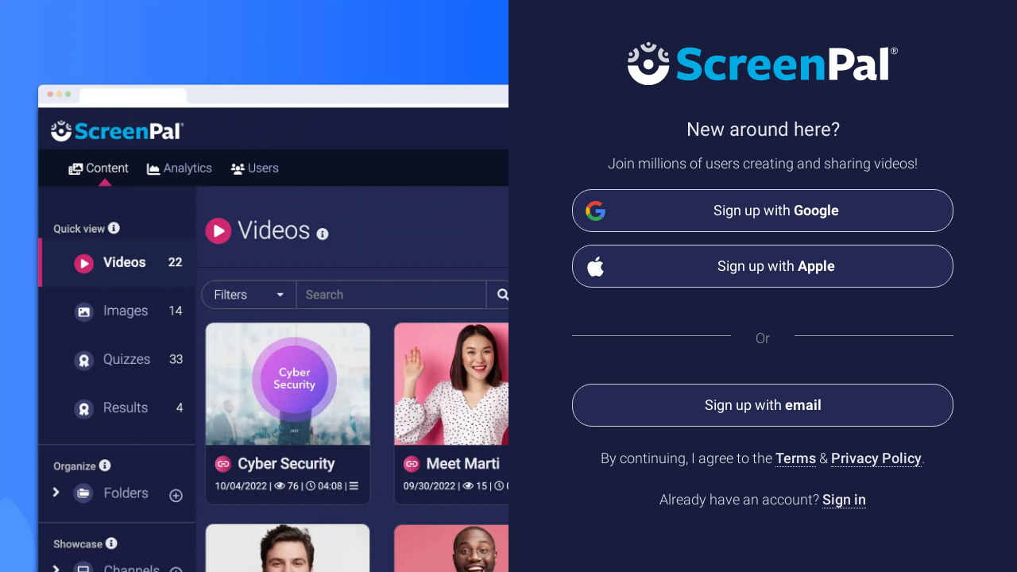

--- FILE ---
content_type: text/html; charset=UTF-8
request_url: https://screenpal.com/register?furl=https://screencast-o-matic.com/watch/c0VOfBVxi9l
body_size: 5305
content:
<!doctype html>
<html lang="en" data-theme="light">
<head>
    <script type="text/javascript">
    let dlObject = {};

                
    if(dlObject !== {}) {
        window.dataLayer = window.dataLayer || [];
        dlObject['event'] = 'dlpush';
        dataLayer.push(dlObject);
    }
</script>


<script>(function(w,d,s,l,i){w[l]=w[l]||[];w[l].push({'gtm.start':
            new Date().getTime(),event:'gtm.js'});
            var f=d.getElementsByTagName(s)[0],
            j=d.createElement(s),dl=l!='dataLayer'?'&l='+l:'';j.async=true;j.src=
            'https://www.googletagmanager.com/gtm.js?id='+i+dl;f.parentNode.insertBefore(j,f);
    })(window,document,'script','dataLayer','GTM-MLJVZ8W');</script>

    <meta charset="utf-8">
    <title>ScreenPal -     New around here?
 </title>
    <link rel="canonical" href="https://screenpal.com/register" />
    <link rel="icon" href="//dfjnl57l0uncv.cloudfront.net/www/7e99abc731/images/favicon.svg" type="image/svg+xml">
    <link rel="icon" href="//dfjnl57l0uncv.cloudfront.net/www/7e99abc731/images/favicon.png" type="image/png">
            <meta name="robots" content="noindex, nofollow, noarchive, nosnippet">
        <meta name="viewport" content="width=device-width, initial-scale=1, shrink-to-fit=no">
    <meta name="csrf-token" content="HrYC7ugP9pXiCXisEl7KbXJHLru54oTiJ6xtjVbg">
    <link rel="prefetch" href="//dfjnl57l0uncv.cloudfront.net/www/7e99abc731/css/app.css" as="style">
    <link rel="stylesheet" href="//dfjnl57l0uncv.cloudfront.net/www/7e99abc731/vendor/bootstrap/4.3.1/bootstrap.min.css">
    <link rel="stylesheet" href="//dfjnl57l0uncv.cloudfront.net/www/7e99abc731/vendor/fontawesome/5.1.0/css/all.css">
    <link rel="stylesheet" href="//dfjnl57l0uncv.cloudfront.net/www/7e99abc731/vendor/bootstrap-toggle/2.2.2/bootstrap-toggle.min.css">
    <link rel="stylesheet" href="//dfjnl57l0uncv.cloudfront.net/www/7e99abc731/css/app.css">
    <link rel="stylesheet" href="//dfjnl57l0uncv.cloudfront.net/www/7e99abc731/css/icon-checkbox.css">
    <style>
        body {
            padding: 0;
        }
        .login-container .left-panel {
            background-image: url(        //dfjnl57l0uncv.cloudfront.net/www/7e99abc731/images/auth/login@2x.webp
    );
            background-repeat: no-repeat;
            background-size: cover;
        }
        .login-container .right-panel {
            background-color: var(--sp-brand-blue-800);
            font-size: var(--text-size-lg);
            font-weight: var(--font-weight-light);
        }
        .login-container .right-panel .logo {
            height: 120px;
            width: 340px;
        }
        .login-container .right-panel .heading {

        }
        .login-container .right-panel .heading h2,
        .login-container .right-panel .heading h3 {
            font-size: var(--text-size-2xl); /* 2.5rem */
            font-weight: var(--font-weight-regular);
            text-align: center;
        }
        .login-container .right-panel .heading h3 {
            font-size: 1.75rem;
        }
        .login-container .right-panel .sub-heading {
            font-weight: var(--font-weight-light);
            text-align: center;
        }
        .login-container .right-panel p {
            line-height: 2rem;
            margin-bottom: 0;
        }
        .login-container .right-panel p.text-smaller {
            font-size: 90%;
        }
        .login-container .right-panel a.link {
            font-weight: var(--font-weight-medium);
        }
        .login-container .right-panel .skip-link {
            font-size: 90%;
            margin-top: 50px;
        }
        .login-container .right-panel img.scale {
            height: auto;
            max-width: 100%;
        }
        .login-container .right-panel form label {
            margin-bottom: 0px;
        }
        .login-container .right-panel form input[type="text"],
        .login-container .right-panel form input[type="email"],
        .login-container .right-panel form input[type="password"] {
            font-size: 1.1rem;
            font-weight: var(--font-weight-extra-light);
            height: 51px;
            border-radius: 25px;
        }
        .login-container .right-panel form .form-text,
        .login-container .right-panel form .invalid-feedback {
            font-size: 1rem;
        }
        .login-container .right-panel .btn {
            border-radius: 25px;
            font-size: var(--text-size-lg);
            font-weight: var(--font-weight-medium);
            line-height: 40px;
        }
        .login-container .right-panel .btn-warning {
            color: var(--button-warning-text-color, #fff);
            background-color: var(--button-warning-background-color, #F27C59);
        }
        .login-container .right-panel a.text-warning {
            color: #F27C59!important;
        }
        .login-container .right-panel .btn-icon {
            position: relative;
        }
        .login-container .right-panel .btn-icon i {
            position: absolute;
            top: 18px;
            left: 20px;
            font-size: 1.3rem;
        }
        .login-container .right-panel .section-separator {
            color: #9B9B9B;
            padding-top: 1.75rem;
            padding-bottom: 1.75rem;
        }
        .login-container .right-panel .section-separator hr {
            border-top: 1px solid #979797;
        }
        .login-container .right-panel .btn.btn-secondary.login-with {
            background-color: var(--sp-brand-blue-700);
            color: var(--sp-white);
            font-weight: var(--font-weight-regular);
        }
        .login-container .right-panel .btn.btn-secondary.login-with:hover {
            background-color: var(--color-secondary-background-hover);
            color: var(--color-secondary-text-hover);
        }

        .login-container .right-panel .login-with-icon {
            height: 25px;
        }
        .login-container .right-panel .footer {
            font-size: 16px;
        }
        @media (max-width: 1199px) {
            .login-container .right-panel .skip-link {
                justify-content: center !important;
            }
        }
        @media (min-width: 1px) and (max-width: 767.98px) {
            .login-container .right-panel .logo {
                height: 41px;
            }
            .login-container .right-panel .login-with {
                text-align: center;
            }
        }
    </style>
            <style>
            .som-icon-checkbox .fa-check-square.text-success {
                display: inline-block;
            }
            .som-icon-checkbox > input[type='checkbox'],
            .som-icon-checkbox-disabled > input[type='checkbox'] {
                display: none;
            }
            .som-icon-checkbox > i,
            .som-icon-checkbox > label {
                display: inline;
                cursor: pointer;
            }
        </style>
    </head>
<body>
    
                <div class="d-flex vh-100 overflow-hidden p-0 vw-100 login-container">
        <div class="d-none d-md-block col-md-5 col-xl-6 h-100 p-0 m-0 overflow-hidden position-static left-panel">
                    </div>
        <div class="col-12 col-sm-12 col-md-7 col-xl-6 h-100 p-0 pb-4 m-0 overflow-auto right-panel">
            <div class="d-flex flex-column justify-content-center align-items-center h-100 right-panel-content">
                <div class="d-flex flex-column justify-content-center align-items-center w-75">
                    <div class="d-flex flex-column justify-content-center align-items-center pb-4 w-100">
                            <div class="mb-2">
        <a href="https://screenpal.com/login">
            <img class="logo" src="//dfjnl57l0uncv.cloudfront.net/www/7e99abc731/images/sp_logo_light.svg" alt="ScreenPal logo">
        </a>
    </div>
    <div class="heading mt-0 mb-2">
        <h2 class="d-none d-sm-block">New around here?</h2>
        <h3 class="d-block d-sm-none">New around here?</h3>
    </div>

    <div class="sub-heading">
                            <span class="d-none d-sm-block">Join millions of users creating and sharing videos!</span>
            </div>
    <a class="align-items-center justify-content-center w-100 btn btn-secondary login-with login-with-google mt-5"
       href="https://screenpal.com/providers/redirect/google"
    >
        <div class="d-flex align-items-center justify-content-center">
            <img class="login-with-icon mr-2"
                 src="//dfjnl57l0uncv.cloudfront.net/www/7e99abc731/images/icons/icon_google_logo.svg"
                 height="25"
                 width="25"
            >
            <span class="flex-grow-1">Sign up with <b>Google</b></span>
        </div>
    </a>
    <a class="align-items-center justify-content-center w-100 btn btn-secondary login-with login-with-apple mt-3"
       href="https://screenpal.com/providers/redirect/apple"
    >
        <div class="d-flex align-items-center justify-content-center">
            <img class="login-with-icon mr-2"
                 src="//dfjnl57l0uncv.cloudfront.net/www/7e99abc731/images/icons/icon_apple_logo_white.svg"
                 height="25"
                 width="25"
            >
            <span class="flex-grow-1">Sign up with <b>Apple</b></span>
        </div>
    </a>
    <div class="row no-gutters w-100 section-separator mt-3">
        <hr class="col-5">
        <div class="col mt-2 text-center">Or</div>
        <hr class="col-5">
    </div>
    <div class="w-100 d-none d-sm-block">
        <a id="signupButton"
           class="d-flex align-items-center justify-content-center w-100 btn btn-secondary login-with mt-3"
           href="#"
        >
            <span class="d-inline-block">Sign up with <b>email</b></span>
        </a>
    </div>
    <div class="d-block w-100 register-form d-sm-none">
        <form
            id="register"
            class="w-100 d-sm-none"
            method="post"
            action="https://screenpal.com/register"
        >
            <input type="hidden" name="_token" value="HrYC7ugP9pXiCXisEl7KbXJHLru54oTiJ6xtjVbg" autocomplete="off">            <input type="hidden" name="signup_type" value="">
            <div class="form-group">
                <label for="email"><b>Email</b></label>
                <input id="email"
                       class="form-control "
                       name="email"
                       type="email"
                       value=""
                       required autocomplete="email"
                       autofocus
                       tabindex="1"
                >
                <div class="invalid-feedback mt-2" role="alert"></div>
            </div>
            <div class="form-group">
                <div id="getUpdates" class="som-icon-checkbox">
    <i class="fa-lg far fa-square text-muted"></i>
    <label class="form-check-label d-inline" for="tips_tricks_1">Get offers, tips, and product news.</label>
    <input id="tips_tricks_1" name="tips_tricks[]" type="checkbox" value="1"  />
</div>
            </div>
            <input type="checkbox" name="tos-preselected" checked hidden>
                        <button class="g-recaptcha btn btn-primary mt-4 w-100" tabindex="2" data-callback="onSubmitregister" data-sitekey="6Leg-zIbAAAAAJ3RDyp9ZW5JCjU1GkRWD9x4mzxW"><span>Continue</span></button><script>function onSubmitregister(){document.getElementById("register").submit();}</script>
            <div class="invalid-feedback mt-2" role="alert"></div>
        </form>
    </div>
    <div class="w-100 text-center mt-4">
        <p>
    By continuing, I agree to the <a class="font-weight-medium link" data-link="tos" href="https://screenpal.com/tos" target="_blank">Terms</a> & <a class="font-weight-medium link" data-link="privacy" href="https://screenpal.com/privacy" target="_blank">Privacy Policy</a>.
</p>

        </div>
    <div class="w-100 text-center mt-4">
        Already have an account?
        <a class="link"
           href="https://screenpal.com/login?furl=https%3A%2F%2Fscreencast-o-matic.com%2Fwatch%2Fc0VOfBVxi9l"
        >
            Sign in
        </a>
    </div>
                    </div>
                </div>
            </div>
        </div>
    </div>

    <script>
  (function () {
    
    const _consoleLog = console.log;
    const _errorLog = console.error;
    const _infoLog = console.info;
    const _warningLog = console.warn;
    const _debugLog = console.debug;

    
    const _consoleLogger = function (type) {
      if (localStorage.getItem('som-console-logging') === '1') {
        let args = [...arguments[1]].slice(0, arguments[1].length);
        if (type === 'log') {
          _consoleLog(...args);
        } else if (type === 'error') {
          _errorLog(...args);
        } else if (type === 'info') {
          _infoLog(...args);
        } else if (type === 'warning') {
          _warningLog(...args);
        } else if (type === 'debug') {
          _debugLog(...args);
        }
      }
    }

    
    window._consoleLogging = function (enable = false) {
      if (enable) {
        localStorage.setItem('som-console-logging', '1');
      } else {
                  localStorage.removeItem('som-console-logging');
              }
    }

    
    console.log = function () {
      _consoleLogger('log', arguments);
    }
    // Uncomment the following to override console.error() messages
    // console.error = function () {
    //   _consoleLogger('error', arguments);
    // }
    console.info = function () {
      _consoleLogger('info', arguments);
    }
    console.warn = function () {
      _consoleLogger('warning', arguments);
    }
    console.debug = function () {
      _consoleLogger('debug', arguments);
    }
    

      })();
</script>

    <script>
    function isIOS() {
        let userAgent = navigator.userAgent.toLowerCase();

        return userAgent.indexOf("mac") > 0
            && (
                userAgent.indexOf("iphone") > 0
                || userAgent.indexOf("ipad") > 0
                || navigator.maxTouchPoints > 1
            );
    }
</script>

    <script src="//dfjnl57l0uncv.cloudfront.net/www/7e99abc731/vendor/jquery/3.5.0/jquery.min.js"></script>
    <script src="//dfjnl57l0uncv.cloudfront.net/www/7e99abc731/vendor/popper/1.14.7/popper.min.js"></script>
    <script src="//dfjnl57l0uncv.cloudfront.net/www/7e99abc731/vendor/bootstrap/4.3.1/bootstrap.min.js"></script>
    <script src="//dfjnl57l0uncv.cloudfront.net/www/7e99abc731/js/alerts.js"></script>
    <script src="//dfjnl57l0uncv.cloudfront.net/www/7e99abc731/js/icon-checkbox.js"></script>
    <script src="//dfjnl57l0uncv.cloudfront.net/www/7e99abc731/js/events.js"></script>
    <script>
        const adjustLayout = function() {
            const vw = Math.max(document.documentElement.clientWidth, window.innerWidth || 0);
            const vh = Math.max(document.documentElement.clientHeight, window.innerHeight || 0);
            if (vh < 820) {
                $('.right-panel-content').removeClass('h-100').removeClass('justify-content-center').addClass('mt-5');
            } else {
                $('.right-panel-content').addClass('h-100').addClass('justify-content-center').removeClass('mt-5');
            }
        };
        $(window).resize(function() {
            adjustLayout();
        });
        adjustLayout();
    </script>
    <script type="text/javascript" src="//dfjnl57l0uncv.cloudfront.net/www/7e99abc731/js/events.js"></script>
    <script type="text/javascript" src="//dfjnl57l0uncv.cloudfront.net/www/7e99abc731/js/events_amplitude.js"></script>

    <script id="amplitude_script">
                    amplitude.getInstance().init("b8f8ea09796156c24f937f0c2368c584", null, {
                                includeUtm: true,
                includeReferrer: true,
                saveParamsReferrerOncePerSession: false,
                includeGclid: true
            }, function (instance) {
                amplitude.getInstance().setUserId('null');

                ampDeviceId = instance.options.deviceId;

                if (ampDeviceId) {
                    ampDeviceId = 'amp-' + ampDeviceId;
                }

                if (ampWaitingFunc) {
                    ampWaitingFunc(ampDeviceId);
                    ampWaitingFunc = undefined;
                }

                var userProps = {};

                                                                                

                
                analyticsUserProperties(userProps);
            });
            </script>
    <script>
    $(document).ready(function () {
        $('[data-hover-toggle]').each(function() {
            const $img = $(this).is('img') ? $(this) : $(this).find('img').first();
            if ($img.length) {
                let src = $img.attr('src');
                const n = src.lastIndexOf('.');
                src = src.substring(0, n) + "_hover" + src.substring(n);
                $img.css('background-image', 'url(' + src + ')');
                const r = $img[0].getBoundingClientRect();
                $img.css('background-size', r.width + 'px ' + r.height + 'px');
                $img.attr('hover-toggle-init', '1');
            }
        });
        $('[data-hover-toggle]').on('mouseenter', function () {
            const $img = $(this).is('img') ? $(this) : $(this).find('img').first();
            if ($img.length) {
                let src = $img.attr('src');
                $img.attr('data-image-src', src);
                const n = src.lastIndexOf('.');
                src = src.substring(0, n) + "_hover" + src.substring(n);
                $img.attr('src', src);
            }
        });
        $('[data-hover-toggle]').on('mouseleave', function () {
            const $img = $(this).is('img') ? $(this) : $(this).find('img').first();
            if ($img.length) {
                $img.attr('src', $img.attr('data-image-src'));
            }
        });
    });
</script>

            <script src="https://www.google.com/recaptcha/api.js?" async defer></script>

    <script>
        $(document).ready(function () {
            let cta = "";
            let feature = "";

            if (cta.length) {
                localStorage.setItem('cta', cta);
            }

            if (feature.length) {
                localStorage.setItem('feature', feature);
                const initialFeature = localStorage.getItem('initial_feature') ?? feature;

                if (localStorage.getItem('initial_feature') === null) {
                    localStorage.setItem('initial_feature', feature);
                }

                analyticsUserProperties({
                    feature: feature,
                    initial_feature: initialFeature
                });
            }

            analyticsEvent('WebVisitSignupStart', {"sidebar-bottom-banner":"null","top-banner":"null","main-content-banner":"null","top-consumption-banner":"null","user-dropdown-banner":"null","auth-banner":"null","verification-code-banner":"null","profile-banner":"null","classification-banner":"null","segmentation-banner":"null","cancel-plan-banner":"null","team-access-banner":"null","settings-plan-banner":"null","interaction-cta-banner":"null","interaction-quiz-banner":"null","upload-page-banner":"null","player-branding-banner":"null","feature":"null","cta":"null"}, null);

            if (window.innerWidth >= 576) {
                $('#register').hide();
            }

            $('.login-with-apple').click(function() {
                analyticsEvent('WebButtonClick', {action: 'click', name: 'SignupAppleStart'}, null);
            });

            $('.login-with-google').click(function() {
                analyticsEvent('WebButtonClick', {action: 'click', name: 'SignupGoogleStart'}, null);
            });

            $('#signupButton').click(function(e) {
                e.preventDefault();

                const registrationForm = $('#register');
                const signupButton = $(this);

                analyticsEvent('WebButtonClick', {action: 'click', name: 'SignupEmailStart'}, null);

                registrationForm.removeClass('d-sm-none');
                $('.register-form').removeClass('d-sm-none');

                signupButton.removeClass('d-flex').fadeOut('fast', function() {
                    registrationForm.fadeIn('fast', () => $('#email').focus());
                });
            });

            $('.btn-primary').click(function (e) {
                let email = $('#email').val();
                let newsletter = $('#tips_tricks_1').is(':checked') ? 'subscribed' : 'none';

                analyticsEvent('WebButtonClick', {"sidebar-bottom-banner":"null","top-banner":"null","main-content-banner":"null","top-consumption-banner":"null","user-dropdown-banner":"null","auth-banner":"null","verification-code-banner":"null","profile-banner":"null","classification-banner":"null","segmentation-banner":"null","cancel-plan-banner":"null","team-access-banner":"null","settings-plan-banner":"null","interaction-cta-banner":"null","interaction-quiz-banner":"null","upload-page-banner":"null","player-branding-banner":"null","action":"click","name":"SignupEmailContinue","page_url":window.url,"video_editor_trial_start":false,"newsletter":newsletter,"feature":"","extension":"","email":email,"signupType":"email"}, null);
            });
        });
    </script>
            <script>
            $(function () {
                $('.som-icon-checkbox').each(function () {
                    const $widget = $(this);
                    const $checkbox = $widget.find('input:checkbox');
                    const $icon = $widget.find('i');
                    const checkedClass = 'fa-check-square fas text-success';
                    const uncheckedClass = 'fa-square far text-muted';

                    $widget.bind('check', function() {
                        $icon.addClass(checkedClass).removeClass(uncheckedClass);
                        $checkbox.prop('checked', true);
                    });
                    $widget.bind('uncheck', function() {
                        $icon.addClass(uncheckedClass).removeClass(checkedClass);
                        $checkbox.prop('checked', false);
                    });
                    $widget.bind('toggleWithNoChange', function() {
                        $icon.toggleClass(checkedClass).toggleClass(uncheckedClass);
                        $checkbox.prop('checked', !$checkbox.prop('checked'));
                    })

                    function somIconCheckboxToggleIcon() {
                        $icon.toggleClass(checkedClass, $checkbox.is(':checked'))
                            .toggleClass(uncheckedClass, !$checkbox.is(':checked'));
                    }
                    function somIconCheckboxToggleCheckbox() {
                        $checkbox.prop('checked', !$checkbox.is(':checked')).change();
                        $widget.trigger('change');
                    }

                    $icon.on('click', function () {
                        somIconCheckboxToggleIcon();
                        somIconCheckboxToggleCheckbox();
                    });
                    $checkbox.on('change', function () {
                        somIconCheckboxToggleIcon();
                    });
                });
            });
        </script>
            <script>
            $(document).ready(function () {
                const $privacyLink = $('a[data-link="privacy"]');
                const $tosLink = $('a[data-link="tos"]');
                const iosPrivacyUrl = 'https://screenpal.com/privacy-ios/';
                const iosTosUrl = 'https://screenpal.com/tos-ios/';

                if (isIOS() && $privacyLink.attr('href') !== iosPrivacyUrl) {
                    $privacyLink.attr('href', iosPrivacyUrl);
                    $tosLink.attr('href', iosTosUrl);
                }
            });
        </script>
    </body>
</html>


--- FILE ---
content_type: text/html; charset=utf-8
request_url: https://www.google.com/recaptcha/api2/anchor?ar=1&k=6Leg-zIbAAAAAJ3RDyp9ZW5JCjU1GkRWD9x4mzxW&co=aHR0cHM6Ly9zY3JlZW5wYWwuY29tOjQ0Mw..&hl=en&v=PoyoqOPhxBO7pBk68S4YbpHZ&size=invisible&anchor-ms=20000&execute-ms=30000&cb=yrda97q5sy7u
body_size: 49482
content:
<!DOCTYPE HTML><html dir="ltr" lang="en"><head><meta http-equiv="Content-Type" content="text/html; charset=UTF-8">
<meta http-equiv="X-UA-Compatible" content="IE=edge">
<title>reCAPTCHA</title>
<style type="text/css">
/* cyrillic-ext */
@font-face {
  font-family: 'Roboto';
  font-style: normal;
  font-weight: 400;
  font-stretch: 100%;
  src: url(//fonts.gstatic.com/s/roboto/v48/KFO7CnqEu92Fr1ME7kSn66aGLdTylUAMa3GUBHMdazTgWw.woff2) format('woff2');
  unicode-range: U+0460-052F, U+1C80-1C8A, U+20B4, U+2DE0-2DFF, U+A640-A69F, U+FE2E-FE2F;
}
/* cyrillic */
@font-face {
  font-family: 'Roboto';
  font-style: normal;
  font-weight: 400;
  font-stretch: 100%;
  src: url(//fonts.gstatic.com/s/roboto/v48/KFO7CnqEu92Fr1ME7kSn66aGLdTylUAMa3iUBHMdazTgWw.woff2) format('woff2');
  unicode-range: U+0301, U+0400-045F, U+0490-0491, U+04B0-04B1, U+2116;
}
/* greek-ext */
@font-face {
  font-family: 'Roboto';
  font-style: normal;
  font-weight: 400;
  font-stretch: 100%;
  src: url(//fonts.gstatic.com/s/roboto/v48/KFO7CnqEu92Fr1ME7kSn66aGLdTylUAMa3CUBHMdazTgWw.woff2) format('woff2');
  unicode-range: U+1F00-1FFF;
}
/* greek */
@font-face {
  font-family: 'Roboto';
  font-style: normal;
  font-weight: 400;
  font-stretch: 100%;
  src: url(//fonts.gstatic.com/s/roboto/v48/KFO7CnqEu92Fr1ME7kSn66aGLdTylUAMa3-UBHMdazTgWw.woff2) format('woff2');
  unicode-range: U+0370-0377, U+037A-037F, U+0384-038A, U+038C, U+038E-03A1, U+03A3-03FF;
}
/* math */
@font-face {
  font-family: 'Roboto';
  font-style: normal;
  font-weight: 400;
  font-stretch: 100%;
  src: url(//fonts.gstatic.com/s/roboto/v48/KFO7CnqEu92Fr1ME7kSn66aGLdTylUAMawCUBHMdazTgWw.woff2) format('woff2');
  unicode-range: U+0302-0303, U+0305, U+0307-0308, U+0310, U+0312, U+0315, U+031A, U+0326-0327, U+032C, U+032F-0330, U+0332-0333, U+0338, U+033A, U+0346, U+034D, U+0391-03A1, U+03A3-03A9, U+03B1-03C9, U+03D1, U+03D5-03D6, U+03F0-03F1, U+03F4-03F5, U+2016-2017, U+2034-2038, U+203C, U+2040, U+2043, U+2047, U+2050, U+2057, U+205F, U+2070-2071, U+2074-208E, U+2090-209C, U+20D0-20DC, U+20E1, U+20E5-20EF, U+2100-2112, U+2114-2115, U+2117-2121, U+2123-214F, U+2190, U+2192, U+2194-21AE, U+21B0-21E5, U+21F1-21F2, U+21F4-2211, U+2213-2214, U+2216-22FF, U+2308-230B, U+2310, U+2319, U+231C-2321, U+2336-237A, U+237C, U+2395, U+239B-23B7, U+23D0, U+23DC-23E1, U+2474-2475, U+25AF, U+25B3, U+25B7, U+25BD, U+25C1, U+25CA, U+25CC, U+25FB, U+266D-266F, U+27C0-27FF, U+2900-2AFF, U+2B0E-2B11, U+2B30-2B4C, U+2BFE, U+3030, U+FF5B, U+FF5D, U+1D400-1D7FF, U+1EE00-1EEFF;
}
/* symbols */
@font-face {
  font-family: 'Roboto';
  font-style: normal;
  font-weight: 400;
  font-stretch: 100%;
  src: url(//fonts.gstatic.com/s/roboto/v48/KFO7CnqEu92Fr1ME7kSn66aGLdTylUAMaxKUBHMdazTgWw.woff2) format('woff2');
  unicode-range: U+0001-000C, U+000E-001F, U+007F-009F, U+20DD-20E0, U+20E2-20E4, U+2150-218F, U+2190, U+2192, U+2194-2199, U+21AF, U+21E6-21F0, U+21F3, U+2218-2219, U+2299, U+22C4-22C6, U+2300-243F, U+2440-244A, U+2460-24FF, U+25A0-27BF, U+2800-28FF, U+2921-2922, U+2981, U+29BF, U+29EB, U+2B00-2BFF, U+4DC0-4DFF, U+FFF9-FFFB, U+10140-1018E, U+10190-1019C, U+101A0, U+101D0-101FD, U+102E0-102FB, U+10E60-10E7E, U+1D2C0-1D2D3, U+1D2E0-1D37F, U+1F000-1F0FF, U+1F100-1F1AD, U+1F1E6-1F1FF, U+1F30D-1F30F, U+1F315, U+1F31C, U+1F31E, U+1F320-1F32C, U+1F336, U+1F378, U+1F37D, U+1F382, U+1F393-1F39F, U+1F3A7-1F3A8, U+1F3AC-1F3AF, U+1F3C2, U+1F3C4-1F3C6, U+1F3CA-1F3CE, U+1F3D4-1F3E0, U+1F3ED, U+1F3F1-1F3F3, U+1F3F5-1F3F7, U+1F408, U+1F415, U+1F41F, U+1F426, U+1F43F, U+1F441-1F442, U+1F444, U+1F446-1F449, U+1F44C-1F44E, U+1F453, U+1F46A, U+1F47D, U+1F4A3, U+1F4B0, U+1F4B3, U+1F4B9, U+1F4BB, U+1F4BF, U+1F4C8-1F4CB, U+1F4D6, U+1F4DA, U+1F4DF, U+1F4E3-1F4E6, U+1F4EA-1F4ED, U+1F4F7, U+1F4F9-1F4FB, U+1F4FD-1F4FE, U+1F503, U+1F507-1F50B, U+1F50D, U+1F512-1F513, U+1F53E-1F54A, U+1F54F-1F5FA, U+1F610, U+1F650-1F67F, U+1F687, U+1F68D, U+1F691, U+1F694, U+1F698, U+1F6AD, U+1F6B2, U+1F6B9-1F6BA, U+1F6BC, U+1F6C6-1F6CF, U+1F6D3-1F6D7, U+1F6E0-1F6EA, U+1F6F0-1F6F3, U+1F6F7-1F6FC, U+1F700-1F7FF, U+1F800-1F80B, U+1F810-1F847, U+1F850-1F859, U+1F860-1F887, U+1F890-1F8AD, U+1F8B0-1F8BB, U+1F8C0-1F8C1, U+1F900-1F90B, U+1F93B, U+1F946, U+1F984, U+1F996, U+1F9E9, U+1FA00-1FA6F, U+1FA70-1FA7C, U+1FA80-1FA89, U+1FA8F-1FAC6, U+1FACE-1FADC, U+1FADF-1FAE9, U+1FAF0-1FAF8, U+1FB00-1FBFF;
}
/* vietnamese */
@font-face {
  font-family: 'Roboto';
  font-style: normal;
  font-weight: 400;
  font-stretch: 100%;
  src: url(//fonts.gstatic.com/s/roboto/v48/KFO7CnqEu92Fr1ME7kSn66aGLdTylUAMa3OUBHMdazTgWw.woff2) format('woff2');
  unicode-range: U+0102-0103, U+0110-0111, U+0128-0129, U+0168-0169, U+01A0-01A1, U+01AF-01B0, U+0300-0301, U+0303-0304, U+0308-0309, U+0323, U+0329, U+1EA0-1EF9, U+20AB;
}
/* latin-ext */
@font-face {
  font-family: 'Roboto';
  font-style: normal;
  font-weight: 400;
  font-stretch: 100%;
  src: url(//fonts.gstatic.com/s/roboto/v48/KFO7CnqEu92Fr1ME7kSn66aGLdTylUAMa3KUBHMdazTgWw.woff2) format('woff2');
  unicode-range: U+0100-02BA, U+02BD-02C5, U+02C7-02CC, U+02CE-02D7, U+02DD-02FF, U+0304, U+0308, U+0329, U+1D00-1DBF, U+1E00-1E9F, U+1EF2-1EFF, U+2020, U+20A0-20AB, U+20AD-20C0, U+2113, U+2C60-2C7F, U+A720-A7FF;
}
/* latin */
@font-face {
  font-family: 'Roboto';
  font-style: normal;
  font-weight: 400;
  font-stretch: 100%;
  src: url(//fonts.gstatic.com/s/roboto/v48/KFO7CnqEu92Fr1ME7kSn66aGLdTylUAMa3yUBHMdazQ.woff2) format('woff2');
  unicode-range: U+0000-00FF, U+0131, U+0152-0153, U+02BB-02BC, U+02C6, U+02DA, U+02DC, U+0304, U+0308, U+0329, U+2000-206F, U+20AC, U+2122, U+2191, U+2193, U+2212, U+2215, U+FEFF, U+FFFD;
}
/* cyrillic-ext */
@font-face {
  font-family: 'Roboto';
  font-style: normal;
  font-weight: 500;
  font-stretch: 100%;
  src: url(//fonts.gstatic.com/s/roboto/v48/KFO7CnqEu92Fr1ME7kSn66aGLdTylUAMa3GUBHMdazTgWw.woff2) format('woff2');
  unicode-range: U+0460-052F, U+1C80-1C8A, U+20B4, U+2DE0-2DFF, U+A640-A69F, U+FE2E-FE2F;
}
/* cyrillic */
@font-face {
  font-family: 'Roboto';
  font-style: normal;
  font-weight: 500;
  font-stretch: 100%;
  src: url(//fonts.gstatic.com/s/roboto/v48/KFO7CnqEu92Fr1ME7kSn66aGLdTylUAMa3iUBHMdazTgWw.woff2) format('woff2');
  unicode-range: U+0301, U+0400-045F, U+0490-0491, U+04B0-04B1, U+2116;
}
/* greek-ext */
@font-face {
  font-family: 'Roboto';
  font-style: normal;
  font-weight: 500;
  font-stretch: 100%;
  src: url(//fonts.gstatic.com/s/roboto/v48/KFO7CnqEu92Fr1ME7kSn66aGLdTylUAMa3CUBHMdazTgWw.woff2) format('woff2');
  unicode-range: U+1F00-1FFF;
}
/* greek */
@font-face {
  font-family: 'Roboto';
  font-style: normal;
  font-weight: 500;
  font-stretch: 100%;
  src: url(//fonts.gstatic.com/s/roboto/v48/KFO7CnqEu92Fr1ME7kSn66aGLdTylUAMa3-UBHMdazTgWw.woff2) format('woff2');
  unicode-range: U+0370-0377, U+037A-037F, U+0384-038A, U+038C, U+038E-03A1, U+03A3-03FF;
}
/* math */
@font-face {
  font-family: 'Roboto';
  font-style: normal;
  font-weight: 500;
  font-stretch: 100%;
  src: url(//fonts.gstatic.com/s/roboto/v48/KFO7CnqEu92Fr1ME7kSn66aGLdTylUAMawCUBHMdazTgWw.woff2) format('woff2');
  unicode-range: U+0302-0303, U+0305, U+0307-0308, U+0310, U+0312, U+0315, U+031A, U+0326-0327, U+032C, U+032F-0330, U+0332-0333, U+0338, U+033A, U+0346, U+034D, U+0391-03A1, U+03A3-03A9, U+03B1-03C9, U+03D1, U+03D5-03D6, U+03F0-03F1, U+03F4-03F5, U+2016-2017, U+2034-2038, U+203C, U+2040, U+2043, U+2047, U+2050, U+2057, U+205F, U+2070-2071, U+2074-208E, U+2090-209C, U+20D0-20DC, U+20E1, U+20E5-20EF, U+2100-2112, U+2114-2115, U+2117-2121, U+2123-214F, U+2190, U+2192, U+2194-21AE, U+21B0-21E5, U+21F1-21F2, U+21F4-2211, U+2213-2214, U+2216-22FF, U+2308-230B, U+2310, U+2319, U+231C-2321, U+2336-237A, U+237C, U+2395, U+239B-23B7, U+23D0, U+23DC-23E1, U+2474-2475, U+25AF, U+25B3, U+25B7, U+25BD, U+25C1, U+25CA, U+25CC, U+25FB, U+266D-266F, U+27C0-27FF, U+2900-2AFF, U+2B0E-2B11, U+2B30-2B4C, U+2BFE, U+3030, U+FF5B, U+FF5D, U+1D400-1D7FF, U+1EE00-1EEFF;
}
/* symbols */
@font-face {
  font-family: 'Roboto';
  font-style: normal;
  font-weight: 500;
  font-stretch: 100%;
  src: url(//fonts.gstatic.com/s/roboto/v48/KFO7CnqEu92Fr1ME7kSn66aGLdTylUAMaxKUBHMdazTgWw.woff2) format('woff2');
  unicode-range: U+0001-000C, U+000E-001F, U+007F-009F, U+20DD-20E0, U+20E2-20E4, U+2150-218F, U+2190, U+2192, U+2194-2199, U+21AF, U+21E6-21F0, U+21F3, U+2218-2219, U+2299, U+22C4-22C6, U+2300-243F, U+2440-244A, U+2460-24FF, U+25A0-27BF, U+2800-28FF, U+2921-2922, U+2981, U+29BF, U+29EB, U+2B00-2BFF, U+4DC0-4DFF, U+FFF9-FFFB, U+10140-1018E, U+10190-1019C, U+101A0, U+101D0-101FD, U+102E0-102FB, U+10E60-10E7E, U+1D2C0-1D2D3, U+1D2E0-1D37F, U+1F000-1F0FF, U+1F100-1F1AD, U+1F1E6-1F1FF, U+1F30D-1F30F, U+1F315, U+1F31C, U+1F31E, U+1F320-1F32C, U+1F336, U+1F378, U+1F37D, U+1F382, U+1F393-1F39F, U+1F3A7-1F3A8, U+1F3AC-1F3AF, U+1F3C2, U+1F3C4-1F3C6, U+1F3CA-1F3CE, U+1F3D4-1F3E0, U+1F3ED, U+1F3F1-1F3F3, U+1F3F5-1F3F7, U+1F408, U+1F415, U+1F41F, U+1F426, U+1F43F, U+1F441-1F442, U+1F444, U+1F446-1F449, U+1F44C-1F44E, U+1F453, U+1F46A, U+1F47D, U+1F4A3, U+1F4B0, U+1F4B3, U+1F4B9, U+1F4BB, U+1F4BF, U+1F4C8-1F4CB, U+1F4D6, U+1F4DA, U+1F4DF, U+1F4E3-1F4E6, U+1F4EA-1F4ED, U+1F4F7, U+1F4F9-1F4FB, U+1F4FD-1F4FE, U+1F503, U+1F507-1F50B, U+1F50D, U+1F512-1F513, U+1F53E-1F54A, U+1F54F-1F5FA, U+1F610, U+1F650-1F67F, U+1F687, U+1F68D, U+1F691, U+1F694, U+1F698, U+1F6AD, U+1F6B2, U+1F6B9-1F6BA, U+1F6BC, U+1F6C6-1F6CF, U+1F6D3-1F6D7, U+1F6E0-1F6EA, U+1F6F0-1F6F3, U+1F6F7-1F6FC, U+1F700-1F7FF, U+1F800-1F80B, U+1F810-1F847, U+1F850-1F859, U+1F860-1F887, U+1F890-1F8AD, U+1F8B0-1F8BB, U+1F8C0-1F8C1, U+1F900-1F90B, U+1F93B, U+1F946, U+1F984, U+1F996, U+1F9E9, U+1FA00-1FA6F, U+1FA70-1FA7C, U+1FA80-1FA89, U+1FA8F-1FAC6, U+1FACE-1FADC, U+1FADF-1FAE9, U+1FAF0-1FAF8, U+1FB00-1FBFF;
}
/* vietnamese */
@font-face {
  font-family: 'Roboto';
  font-style: normal;
  font-weight: 500;
  font-stretch: 100%;
  src: url(//fonts.gstatic.com/s/roboto/v48/KFO7CnqEu92Fr1ME7kSn66aGLdTylUAMa3OUBHMdazTgWw.woff2) format('woff2');
  unicode-range: U+0102-0103, U+0110-0111, U+0128-0129, U+0168-0169, U+01A0-01A1, U+01AF-01B0, U+0300-0301, U+0303-0304, U+0308-0309, U+0323, U+0329, U+1EA0-1EF9, U+20AB;
}
/* latin-ext */
@font-face {
  font-family: 'Roboto';
  font-style: normal;
  font-weight: 500;
  font-stretch: 100%;
  src: url(//fonts.gstatic.com/s/roboto/v48/KFO7CnqEu92Fr1ME7kSn66aGLdTylUAMa3KUBHMdazTgWw.woff2) format('woff2');
  unicode-range: U+0100-02BA, U+02BD-02C5, U+02C7-02CC, U+02CE-02D7, U+02DD-02FF, U+0304, U+0308, U+0329, U+1D00-1DBF, U+1E00-1E9F, U+1EF2-1EFF, U+2020, U+20A0-20AB, U+20AD-20C0, U+2113, U+2C60-2C7F, U+A720-A7FF;
}
/* latin */
@font-face {
  font-family: 'Roboto';
  font-style: normal;
  font-weight: 500;
  font-stretch: 100%;
  src: url(//fonts.gstatic.com/s/roboto/v48/KFO7CnqEu92Fr1ME7kSn66aGLdTylUAMa3yUBHMdazQ.woff2) format('woff2');
  unicode-range: U+0000-00FF, U+0131, U+0152-0153, U+02BB-02BC, U+02C6, U+02DA, U+02DC, U+0304, U+0308, U+0329, U+2000-206F, U+20AC, U+2122, U+2191, U+2193, U+2212, U+2215, U+FEFF, U+FFFD;
}
/* cyrillic-ext */
@font-face {
  font-family: 'Roboto';
  font-style: normal;
  font-weight: 900;
  font-stretch: 100%;
  src: url(//fonts.gstatic.com/s/roboto/v48/KFO7CnqEu92Fr1ME7kSn66aGLdTylUAMa3GUBHMdazTgWw.woff2) format('woff2');
  unicode-range: U+0460-052F, U+1C80-1C8A, U+20B4, U+2DE0-2DFF, U+A640-A69F, U+FE2E-FE2F;
}
/* cyrillic */
@font-face {
  font-family: 'Roboto';
  font-style: normal;
  font-weight: 900;
  font-stretch: 100%;
  src: url(//fonts.gstatic.com/s/roboto/v48/KFO7CnqEu92Fr1ME7kSn66aGLdTylUAMa3iUBHMdazTgWw.woff2) format('woff2');
  unicode-range: U+0301, U+0400-045F, U+0490-0491, U+04B0-04B1, U+2116;
}
/* greek-ext */
@font-face {
  font-family: 'Roboto';
  font-style: normal;
  font-weight: 900;
  font-stretch: 100%;
  src: url(//fonts.gstatic.com/s/roboto/v48/KFO7CnqEu92Fr1ME7kSn66aGLdTylUAMa3CUBHMdazTgWw.woff2) format('woff2');
  unicode-range: U+1F00-1FFF;
}
/* greek */
@font-face {
  font-family: 'Roboto';
  font-style: normal;
  font-weight: 900;
  font-stretch: 100%;
  src: url(//fonts.gstatic.com/s/roboto/v48/KFO7CnqEu92Fr1ME7kSn66aGLdTylUAMa3-UBHMdazTgWw.woff2) format('woff2');
  unicode-range: U+0370-0377, U+037A-037F, U+0384-038A, U+038C, U+038E-03A1, U+03A3-03FF;
}
/* math */
@font-face {
  font-family: 'Roboto';
  font-style: normal;
  font-weight: 900;
  font-stretch: 100%;
  src: url(//fonts.gstatic.com/s/roboto/v48/KFO7CnqEu92Fr1ME7kSn66aGLdTylUAMawCUBHMdazTgWw.woff2) format('woff2');
  unicode-range: U+0302-0303, U+0305, U+0307-0308, U+0310, U+0312, U+0315, U+031A, U+0326-0327, U+032C, U+032F-0330, U+0332-0333, U+0338, U+033A, U+0346, U+034D, U+0391-03A1, U+03A3-03A9, U+03B1-03C9, U+03D1, U+03D5-03D6, U+03F0-03F1, U+03F4-03F5, U+2016-2017, U+2034-2038, U+203C, U+2040, U+2043, U+2047, U+2050, U+2057, U+205F, U+2070-2071, U+2074-208E, U+2090-209C, U+20D0-20DC, U+20E1, U+20E5-20EF, U+2100-2112, U+2114-2115, U+2117-2121, U+2123-214F, U+2190, U+2192, U+2194-21AE, U+21B0-21E5, U+21F1-21F2, U+21F4-2211, U+2213-2214, U+2216-22FF, U+2308-230B, U+2310, U+2319, U+231C-2321, U+2336-237A, U+237C, U+2395, U+239B-23B7, U+23D0, U+23DC-23E1, U+2474-2475, U+25AF, U+25B3, U+25B7, U+25BD, U+25C1, U+25CA, U+25CC, U+25FB, U+266D-266F, U+27C0-27FF, U+2900-2AFF, U+2B0E-2B11, U+2B30-2B4C, U+2BFE, U+3030, U+FF5B, U+FF5D, U+1D400-1D7FF, U+1EE00-1EEFF;
}
/* symbols */
@font-face {
  font-family: 'Roboto';
  font-style: normal;
  font-weight: 900;
  font-stretch: 100%;
  src: url(//fonts.gstatic.com/s/roboto/v48/KFO7CnqEu92Fr1ME7kSn66aGLdTylUAMaxKUBHMdazTgWw.woff2) format('woff2');
  unicode-range: U+0001-000C, U+000E-001F, U+007F-009F, U+20DD-20E0, U+20E2-20E4, U+2150-218F, U+2190, U+2192, U+2194-2199, U+21AF, U+21E6-21F0, U+21F3, U+2218-2219, U+2299, U+22C4-22C6, U+2300-243F, U+2440-244A, U+2460-24FF, U+25A0-27BF, U+2800-28FF, U+2921-2922, U+2981, U+29BF, U+29EB, U+2B00-2BFF, U+4DC0-4DFF, U+FFF9-FFFB, U+10140-1018E, U+10190-1019C, U+101A0, U+101D0-101FD, U+102E0-102FB, U+10E60-10E7E, U+1D2C0-1D2D3, U+1D2E0-1D37F, U+1F000-1F0FF, U+1F100-1F1AD, U+1F1E6-1F1FF, U+1F30D-1F30F, U+1F315, U+1F31C, U+1F31E, U+1F320-1F32C, U+1F336, U+1F378, U+1F37D, U+1F382, U+1F393-1F39F, U+1F3A7-1F3A8, U+1F3AC-1F3AF, U+1F3C2, U+1F3C4-1F3C6, U+1F3CA-1F3CE, U+1F3D4-1F3E0, U+1F3ED, U+1F3F1-1F3F3, U+1F3F5-1F3F7, U+1F408, U+1F415, U+1F41F, U+1F426, U+1F43F, U+1F441-1F442, U+1F444, U+1F446-1F449, U+1F44C-1F44E, U+1F453, U+1F46A, U+1F47D, U+1F4A3, U+1F4B0, U+1F4B3, U+1F4B9, U+1F4BB, U+1F4BF, U+1F4C8-1F4CB, U+1F4D6, U+1F4DA, U+1F4DF, U+1F4E3-1F4E6, U+1F4EA-1F4ED, U+1F4F7, U+1F4F9-1F4FB, U+1F4FD-1F4FE, U+1F503, U+1F507-1F50B, U+1F50D, U+1F512-1F513, U+1F53E-1F54A, U+1F54F-1F5FA, U+1F610, U+1F650-1F67F, U+1F687, U+1F68D, U+1F691, U+1F694, U+1F698, U+1F6AD, U+1F6B2, U+1F6B9-1F6BA, U+1F6BC, U+1F6C6-1F6CF, U+1F6D3-1F6D7, U+1F6E0-1F6EA, U+1F6F0-1F6F3, U+1F6F7-1F6FC, U+1F700-1F7FF, U+1F800-1F80B, U+1F810-1F847, U+1F850-1F859, U+1F860-1F887, U+1F890-1F8AD, U+1F8B0-1F8BB, U+1F8C0-1F8C1, U+1F900-1F90B, U+1F93B, U+1F946, U+1F984, U+1F996, U+1F9E9, U+1FA00-1FA6F, U+1FA70-1FA7C, U+1FA80-1FA89, U+1FA8F-1FAC6, U+1FACE-1FADC, U+1FADF-1FAE9, U+1FAF0-1FAF8, U+1FB00-1FBFF;
}
/* vietnamese */
@font-face {
  font-family: 'Roboto';
  font-style: normal;
  font-weight: 900;
  font-stretch: 100%;
  src: url(//fonts.gstatic.com/s/roboto/v48/KFO7CnqEu92Fr1ME7kSn66aGLdTylUAMa3OUBHMdazTgWw.woff2) format('woff2');
  unicode-range: U+0102-0103, U+0110-0111, U+0128-0129, U+0168-0169, U+01A0-01A1, U+01AF-01B0, U+0300-0301, U+0303-0304, U+0308-0309, U+0323, U+0329, U+1EA0-1EF9, U+20AB;
}
/* latin-ext */
@font-face {
  font-family: 'Roboto';
  font-style: normal;
  font-weight: 900;
  font-stretch: 100%;
  src: url(//fonts.gstatic.com/s/roboto/v48/KFO7CnqEu92Fr1ME7kSn66aGLdTylUAMa3KUBHMdazTgWw.woff2) format('woff2');
  unicode-range: U+0100-02BA, U+02BD-02C5, U+02C7-02CC, U+02CE-02D7, U+02DD-02FF, U+0304, U+0308, U+0329, U+1D00-1DBF, U+1E00-1E9F, U+1EF2-1EFF, U+2020, U+20A0-20AB, U+20AD-20C0, U+2113, U+2C60-2C7F, U+A720-A7FF;
}
/* latin */
@font-face {
  font-family: 'Roboto';
  font-style: normal;
  font-weight: 900;
  font-stretch: 100%;
  src: url(//fonts.gstatic.com/s/roboto/v48/KFO7CnqEu92Fr1ME7kSn66aGLdTylUAMa3yUBHMdazQ.woff2) format('woff2');
  unicode-range: U+0000-00FF, U+0131, U+0152-0153, U+02BB-02BC, U+02C6, U+02DA, U+02DC, U+0304, U+0308, U+0329, U+2000-206F, U+20AC, U+2122, U+2191, U+2193, U+2212, U+2215, U+FEFF, U+FFFD;
}

</style>
<link rel="stylesheet" type="text/css" href="https://www.gstatic.com/recaptcha/releases/PoyoqOPhxBO7pBk68S4YbpHZ/styles__ltr.css">
<script nonce="EjaKu_rpAOr-Xn8VvS0KhA" type="text/javascript">window['__recaptcha_api'] = 'https://www.google.com/recaptcha/api2/';</script>
<script type="text/javascript" src="https://www.gstatic.com/recaptcha/releases/PoyoqOPhxBO7pBk68S4YbpHZ/recaptcha__en.js" nonce="EjaKu_rpAOr-Xn8VvS0KhA">
      
    </script></head>
<body><div id="rc-anchor-alert" class="rc-anchor-alert"></div>
<input type="hidden" id="recaptcha-token" value="[base64]">
<script type="text/javascript" nonce="EjaKu_rpAOr-Xn8VvS0KhA">
      recaptcha.anchor.Main.init("[\x22ainput\x22,[\x22bgdata\x22,\x22\x22,\[base64]/[base64]/[base64]/[base64]/[base64]/[base64]/KGcoTywyNTMsTy5PKSxVRyhPLEMpKTpnKE8sMjUzLEMpLE8pKSxsKSksTykpfSxieT1mdW5jdGlvbihDLE8sdSxsKXtmb3IobD0odT1SKEMpLDApO08+MDtPLS0pbD1sPDw4fFooQyk7ZyhDLHUsbCl9LFVHPWZ1bmN0aW9uKEMsTyl7Qy5pLmxlbmd0aD4xMDQ/[base64]/[base64]/[base64]/[base64]/[base64]/[base64]/[base64]\\u003d\x22,\[base64]\x22,\x22wrvDoMK0woDDvFfCjS9ETS3CpcO1Tjw9wrFhwo9Sw4vDjRdTN8K9VnQ/TUPCqMK0wprDrGVuwrsyI3giHjRsw4tMBhU4w6hYw4cEZxJ7wrXDgsKsw4fCrMKHwoVTBsOwwqvCvMKjLhPDkWPCmMOEF8OwZMOFw5LDocK4Viddcl/[base64]/Cj3bDvi83KcOSTT5ewo7Cqy/CkMOlK8K5AsOEMMKiw5vChcKQw6BpKSdvw4PDicOEw7fDn8Kqw4AwbMKYfcOBw79ywqnDgXHCg8K3w5/CjmHDvk13CiPDqcKcw6sdw5bDjXvCtsOJd8KqP8Kmw6jDnMOZw4B1wq/CrCrCuMKWw77CkGDCpcO2NsOsMcOschjClsKqdMK8CGxIwqN6w4HDgF3DnMOyw7BAwoIyQX1Fw6HDusO4w6zDqsOpwpHDn8K/w7I1wo5LIcKAd8Oxw63CvMKzw6vDisKEwrkdw6DDjRBqeWEbXsO2w7cQw7TCrHzDiwTDu8OSwp3DqQrCqsOLwrFIw4rDlUXDtDMtw65NEMKoccKFcUTDgMK+wrcsNcKVXy0wcsKVwqxWw4vCmX3Dl8O8w70bEE4tw7gSVWJvw4hLcsO3CHPDj8KXeXLCkMKpFcKvMD/Cqh/CpcOcw4LCk8KaNQprw4BswpV1LWpcJcOOKcKKwrPClcOwGXXDnMO0wqIdwo8Uw6JFwpPCj8KBfsOYw47Du3HDj2LCrcKuK8KGFygbw6HDg8KhwobCugV6w6nCrMK3w7Q5NsOvBcO7KsOPTwF7WcObw4vCsH88bsOxRWs6fDTCk2bDjcKTCHtcw5nDvHRfwoZ4Ng/[base64]/Dijopw5bClHNJw7VbPUjCtzXCpmrCqcO7QcOcBcO5TsOkZSl3Hn06wo5jHsKRw5/CunIkw4Ucw4LDq8KSesKVw6RSwqjDtjvCoxEiIQHDiWbChRVuw5xMw5B6cnjCjsOYw57CpsKFw4orw53Dk8O8w6JqwpMEYcOQJ8OmJ8OzTsOKw63CtcOXw5LDv8KlFHYLBhNSwpfDgMKIVnHCpUBZOcOMIcKmw7LCiMK2MMO+dsKSwrjDmcOywo/DrcO7J3VzwrhjwrgxHcO6IMK7QcOmw4hiBMOtP3XCiXvDpcKIwo0naFjCgRDDjcKbT8OyCMOfTMOQw5NrNsKbcRwRbRLDgHrDt8KSw69bPnzCmik4dQE1ZScpDcOWwrrCncOceMOSZkkeOkHCjsODScOpNMKAwpldBsOEwp9VLcKWwoQaGC00G2UvZWQfZsOYAkTCtR/[base64]/Cr0nDqMOGIGnCpi8mYsOlwobCm8KKBSlWw7prwqg0R1IbYMKVwrPDrsKnwrHCq3PCocOlw5NoGgXCu8KrSsOewoPCkgg2wrnChcOewpQzIsOLwqxTb8KJan/ChcObIgHCn13ClTTDtxPDhMOZw7g8wr3DsnJ9Ez9Hw7vDg1HCl057Oh0nD8OIVMO2b3DDmsKfPWw3Iz/DiB7Dq8Oyw6YwwpvDncK9woYOw5Qxw7jCs17DscKkZ0DCmXnCnmoPw5fDoMKfw71/fcKPw5HCi3kxw6HCnsKqwoAHw4HCiHR3LsOvdD/DjcOUYsOGw7cJw4UsQ0jDosKDBgDCrGdrw7AwUcOywqTDsz7DksKmwr1Jw7HDkys0wrg/[base64]/[base64]/CscKzR8K0w6J3w70UdMOOODrDksKsbcOjTBTDk0UQEVB/EkDDuGNEJ1rDhcOvNEgew7ZPwp0LKWweN8ODwo/CjEHCtcO+ZjPCgcKmBGQ+wq1kwoZ1TsK8ZcOXwqc/[base64]/CqR7Dh8Oowq3CpsKUSMO+wqErF0AoZkXCtHPCkW4Aw63Dp8OHWhhkAcOYwonDp3LCvDMywo/DpWNlQcKcAHXCtS3ClsKXJMOYPxTDvsOgbsK+EsKkw5zDiSs2G1zDuGMvwoNgwrjDtsKtSMK2SsOPF8Owwq/CiMO9wqQlwrAlw7PCuXfCtS5KSBZnwp5PwoDCvjtCeFweV3xkwooTWUtIEMO7woHCngTClAtWD8OYw4knw5FOwoDCucOjw5UJd03DhMKtVE3CsV9Qwp5QwonDm8KGXcKaw4BMwozCpWpDUMO9w6vDqkfDoh7CscKiw4kQwq4xAQtgwo7DqMK/[base64]/eHXCi0QSPMOMEXxpW8O0AsKLwrzCvsOGw7vDgAwcSMOUwqzDrMOteDrCkTgWw5/Ds8O9McKzC0ITw7fDoQEcWCEHw7FywroBMsKELMKHHWfDpMKBe1vDiMOWBlXDnMOLFwdGGDkERcKPwp0KPHl2wrphChrCu3MeMAFkC2QdVTPDrMOEwonCmcOsfsOdWm/CnhHCicK/[base64]/[base64]/DtnwZK8OKwo7CkSTDvi9DwrsBwovCn8K8w6NtC1BZJ8KPIsKpdsOcwqVQw4bCkcKywoEnDAZBIMK9Hy4nNWQKwrLDvhrCliNnQxo+w4zCiR53w4LClWtmw4vDgQHDmcKAOsKYKnEOwr7CrsOnwrnDksOJw4jDocOwwrDCmsKdwobDpkTDlXEswpVsw5DDrG/Du8OiXE90bTkOwqcJY2g+woYve8K2IXtICHPCrcKnwrnDnsKzwqR3w7AmwoJ+XEnDimLCtsKUcTJ9wqpYXcOgVsKkwqk1SMKkwo4iw7NbHVsQw48/w40edMODI0XClS7CqgF7w77CjcKxwp/CgMKBw6nDrwPCuHTDvMOeaMKDw4nDhcOQBcKxwrHCpCJHw7YMLcOfw7k2wp1VwpHCksKFOMKHwoZKwrFYTRHDrMKuwr3Dix0GwpvDhsK7HsOPwoYWwq/DoVjDosKHw7fCpMK9DxLDmSjDi8OZw6c6wrPCocKiwqNJwoAPD3rDhX/CuXHChMO+KcKBw7wFMzfCrMOpwotWKlHDr8OQw4XDuyTChMOIw4PDgsOCbGN2UsKnUw3Cs8Kaw5EeKcKVw6FAwq4Zw4XCt8ONIV/[base64]/[base64]/[base64]/[base64]/DrMOywpgJwrM6w7fCrCnDiF7DuB/Cj8OgasOVZARVw5LDlWjDmUoaEErDnyrCp8Ozw73DtMKCQjlSwqTDmMOqX0HChcOtwqh0w5BTW8K4LsOOPcKRwopRHMO9w7Jsw4TDiX1OSBx0F8Kxw6dJbcOxexp/BVoeD8KNTcK5w7ZCw4AnwpFdYsO9NcKsAMOiSWHCiy1ewpRrw5XCqMONWhVKb8O7wqAuMkDDh23CuAjDkDpoAAXCnggZXcKeA8KNR0bDh8KIwo/[base64]/YjhSw69lMHbCisK0UGTDscOME8KIN8OqwoLDp8Ohw4MUw5EUw64NdcOiesKCw4DDoMOPwrg2WsO+w6p0w6bCjcOQYMK1wohEwotNeV1mWT0VwqnDtsK8T8OjwoUVwrrDgsOdRcOrw7rDjmbCvyXCpB8QwrV1EsOlwrXCoMOTw7vDlkHDvBh+QMKhYRMZw4/[base64]/CqiXCp8KAw7TDr1bCjiTCsW0GacORP2MQHE3DjAZGV08BwqnCl8OgCWtEcyHCsMOkwq4oHQYbRxvClsOswpjCrMKHwobCswTDksOiw5rCs3xgwojCm8OGwpPCrsKSfl/DmsKGwq58w6Z5wrTDvsOjw5Nfw7dtFC1VEMOJOCvDqSjCpMOyUMO6G8Kmw4nDlMOOBsODw7R6JcOaFB/CrgATw6IDQMKifsOwcEQFw5ZXCMKELDPDvcOUAUnDhMKxPsKiTXTDmAJpMB3DggPCgH8fDcOKVE9Aw7DDkybCmsOjwqQiw714wo/DnMO2w5l4b07DhMOMwqvDq0/Cm8KrccKjw7jDmVjCvH3DicOgw7fDizpQOcKMOSnCgRrDscOpw7bCljgeS2bCpG7DnsOnJcOww4zCuCHChFbCqxxnw77CiMKxckLCmiV+TRHDm8O5esKAJFnDqTfDv8K8fcKDRcOpw57DinMQw6DDkMOrDzcyw7LDhizDgTZIwqVvw7HDiVF/[base64]/w7zCti8hwqLDrWELwqE1wrPDrMKkwoPCr8Kqw7TDmVVtwo3DsD8uMyPCmsKtw4IDE1ooNGnCjlzDpG1kwoB1wrnDjmQlwqXDsCrDqH3DlcKMcgzCoUbDoz4XTz7DsMKASXxKw5jDmFjDgEjDiHlHwoTCi8KBw6vCgypXwrBwEcOQdsKww6/CgsOUCsKtbMOJwo/DssKsKMOkOcKUBcO1wp7CsMKbw5gVwrDDuSEfw5lhwrxGw78kwo/CnSvDpR/Ck8O7wrXChT8ewq7DvMO2KG98wo3CoE/[base64]/CjsO5WcKFCFTCmwVKworCu8OCw7TDrcKtHmjCk1g2w43ChMKZw6dTZT7CmTQ1w6xiwqDDnyZ+HsKGQA/Dl8KuwoV4UC9bQ8Kowrosw7nCssOTwr8Zwp/DjCsvwrZ9NcOxXMODwpZNw43DsMK8wpnCtEZJJSvDiFNoLMOqw73DrXkJKcOiC8KQwprCj0N6CB/CjMKRAyXCpxwpKcKGw6nDhsKCY2PDiE/CvMKaGMOdAkDDvMOpFcOLwrjCpjh+wrDCpcO3e8KPYsKUwoXCvjIPVhzDiyPCtzhdw54tw6jCksKRHcOLRcKbwpJKPGgrwq/[base64]/[base64]/DoxfDhB/DlMK4AGvDuHbCsz7DtjVNwphawqwxwpXDuDMXwqbClGdzw4vDvlDCp1PCmTLDlsK3w64Xw4rDh8KnFRDCoFvCmzt8D3TDhMOEwqnCmMOcMsKNw6sXwoLDgCILw5fCtHV/[base64]/[base64]/CnQDDm8KyCMOHZVkNwpLChUoyw4YhwrwbwqnCiy3DgcKTSsKqw5oObBoKDcOtZsKpLEjClmdVw4MXZV1Hw6PCrcKYTgfCok7Cm8KWGwrDlMObb1FeN8KYwpPCpDlCw4TDrsKtw4bCkHtvVcOPYS9AQSkGwqE2dQQAQ8Ozw45bYnVgVUHDosKjw7fCt8Kdw5knZQ4/w5PCsB7CtArCmMOewqwhS8OgHmsBw5BfJsKowrcuAMOCw6ouwq/Dq1XCncODNsO0esKxJ8KmY8K2fMO6wrcQHzXDtG3DoiAqwoNNwqJmOBAYLcKcM8OtFsOTasOETMOSwo/CsVfCpsK8wpEZS8OAGsK9wpgFCMOKWMKywpXDkQYwwrEoSBHDscKlS8OyPsOIwoBYw4/CqcOUGTZmYMOINcOcJcK9NAwnOMOfw4/DnAjDksO+w6hmO8KnZkYaWsOgwqrCsMOQVsOEw6cXKcO3w6wNI1fDpRfCicOkwrhTG8KPw6I1DghYwqQjL8OoGMOuw4onYsKsODMPwozDv8OYwrlywpHDt8K1H33CpkzCuVE/DsKkw4INwoTCn11vSEk9E2oiwo8kGlgCC8KgZE8iTSfCqsKbBMKkwqXDuMKEw6LDqwUEFcKGwo/DnhRmJsOVw5t5EHXCiQ5DZFwsw5fDvcOdwrLDtRTDmhZFHMK4X28awozCs1lkwqnCpTvCjGkqwrbClyMfIzvDvXxGwozDiXjCv8KGwocKfMK/wqJhKwrDiTzDh0F5IcKcw5M3V8KoLEsdNm0lLjTCs31PF8O1EcOXw7EMMVkRwrIkwqzCgnhDA8OdccKsXADDrDcTSsOgw5bClMOMGcO5w7F9w4/[base64]/DhjF/G8OSw6x3woDCrhQSw4nCusKqw4TDmMKhw4AZw5zCkcOawqpEOzRnJHA4UyjCrB5JHm09fzMtwp89w5h3KsOIw5g/IT7Dv8OFMsK9wqoDw50kw4/CmMKaRgN2KG3DtkQHwoDDjxkcw5PDgsO0XcKxMxHDpcO7fEHDnUMEW1jDo8K1w7Q7ZsOOwokxw61jwpdVw7zDpsKCIcOKw6Qlw6MqXMOYA8KCw6HDpsK6DW50w7vChG4eKk55fsKjbidzw6XDo0LDgxZiS8KET8K/bWXCoUvDlcO8w5bCgcOgwr0/LEDCjBZ4wpRsbx8RD8KTZU9MJXzCiBVFT1NUaEN+fm43KhvDlyIOc8KBw4t4w47DpMOaIMO9w4odw4laV0XClMOSw51kRjzCrm40wr7Do8ObUMOmwopuV8KSw4jDuMKxw47DsRjCssK+w6prfQ/DgMKdScKgJcKhOyhoBQAIJRLCv8K5w4HCoAjDpsKPwrJxf8OBwq5ZUcKbdMOEYMOXHQjCvyfDr8KwSW7DisKxPBI4VcKSGRhfaMOWNAnDm8Kaw7c4w6jCjsKIwpszwpMiwovDh0bDg33CisK5PsK2VB7CicKPV2DCtcK/I8Omw4ckw7NIXEI8w64JFwbCrcK8w7XCp3N8wqwcTsKsOMO2HcKEwpJFKgouw6XDo8KSXsKmw6fCicKEeXNwPMKXw6HDs8OPw5TCu8KoF1/CuMOXw6zDsEvDkAHDuyYTeRjDgsOowq4JE8K1w6NDDsOMRcO8wrM3UXTCsQXCmmPDoU/DvcOgKATDtz8pw6rDjjTCusOmHjRtw67CucODw4wfw6oyJEx0bjtNN8KNw48ew7Yww57DrTdmw4xdw7V7wqQVwo3ClsKdAsOaB1BdBsK1wroLN8OYw4HChcKFw712HMOAw7leBXB/DMOLREfDucKzwotnw7hxw5LDv8OHXsKCc2XDuMK+woYiKMK/[base64]/[base64]/[base64]/CgRzDtcKGQsOgw4zCjm8wHsKqwrBJV8OvGhpRRcKGw5QqwrdEw6bCiCU0woLCjX5heGImLMKpIgUfFGrDolZcTEpMZzFLNRPDox7DiTnCjGnCvMKSJTjDs37DtVVbwpLDmSkIw4Q6w4LDqi/DnQ9lWm3CtW8UwqrDik/Dk8OjWFbDi1FAwrdcNnHCn8K0wqxYw5XCug4XBAIkw50yVsOLHHzCrMONw78VeMKSPMKaw5scwpJcwrxnwrfCnsOedTnCi0PCu8OOTcK0w5k9w5DCpMOFw4nDlDDCoXzDsi0AacK/[base64]/w6fDvcOGw6sRwo19w7HClB0hw4tXw5JSecOSwr/Dq8O6BsKdwpPCjUnCjsKiwpvDm8KARW3DqcOhw6wDw4Rsw7Q/w4Qzw63DqHHCu8Kkw5/Dn8KPw6vDs8Ojw6VDwonDiz3Dll4EwrXDli7CjsOuORtNfk3DulHCimsPG1V8w4PDnMKjwpXDqcOWEMOBX2cUw78kwoFkw4TDm8K+w7FrF8OFTV0VNcOdw5xsw7Y9b1hFw5c/C8OTw6A5w6PCoMKow5dowoDCs8OdOcOHNMKMGMK/wozDjcKLwpsxMzo7WXQZKsKqw4jDm8KuwqrCqMOrwogawrkOF1ECaT/ClSZlwpkJJMOpwrnCqTvDmMK1RR7Cj8KZwpzCl8KNPsOew6XDo8Opw6jCslHDl083wp3ClsOYwpAVw5ocw5DCncK9w7w0c8KnbMO1R8Ohw4TDp30hX0Acw6/[base64]/DjQrCjwdowrEow7hDEiwmwrHDucKpP3dqWsOqw7FtEFYlw553EDPCk3Z4WcOBwqsQwqEfCcOEd8Kvdj0rw4rCt1pVLSchW8Ogw4kWf8KNw7TDvFg7wofCt8O1wpdvw6F4wo3CqMK8wp/[base64]/DjcKJGsORT8K7worDmWM7w5MPw7rDhcKvcsOvGknCpcOEwp1tw4rDg8K6w73CoH0Ww5HDssOkwp0pwoDDhUtAwpYtXcOVwoLCkMKTFy3CpsKywp0/[base64]/DpknDgj/DoRF0Al8NNMKAwpHDr8OmQ13DvcOxZcOXEcO3w7PDsj4SRSR0wpDDg8O5wq9Mw7nDkVXDrDnDh14Xwr3CtGDDukDCi14dw68/[base64]/w4LDjiLCtgDCgMKdQDvDrm3DimfDlD7DrkvDrMKAwrgua8K8TE7CsW0pMhbCrcK5w6UFwpssZcOTwq92wpvCvsOaw6kwwrbDjsKaw4vCt2PDhkwHwojDswfCsCodTX9NfncFwpI8dcO7wrhEw7FpwpvDjTnDgllxKCtKw5DCisOVAQULwofDucOww4HCpsOKKQ/[base64]/DgCFjwqXCpMOSV3YDwqvCmAfDniMrcsKnQWNsYDcwGcKtd29lPMKfAMKZQU7Dp8O/cGPDtMK9wpNNV2DCkcKAwqjDvWHDqUPDulZ2w5/CisKvIMOmQsK9WW3DisOJJMOnwr3CnkTCtxsZwrfCnsOJw5TCkEDDhgfDusKAFMKZAkdFMcKxw5jDn8KCwoAqw7rDicOEVMO/w6pGwoQQXQvDq8KNwo43Qixww4ICNxbCvSvCpAbDhARUw7k2DcKEwovDhz5YwolrMVvDjyrCnsKQH3JEw74VUsKZwoMtecKnw6U6InnCrGLDoxhDwpfDt8Kbw40mwp1RLwvDvsO7w7/DvUkcw5bClwfDucOQJF9yw6VwCsOow4l0FMOgQsKHfcKZwpXCl8Kkwq0OGMKUw5cDVB3Cqx5QCjHDplpuacK5Q8OJOGtvwohkworDoMOGSsO2w4nDm8ORWcO1LcO1WMKjw6nDhW/DpkUcRRYCwobCicKtIMKyw5LCgsKLO1AAUFpLJ8KZE1fDmcKvMWPCm0kIWsKHw6vDvcOaw6ZJdcKNJcKnwqFKw5g8YwzChMOmw4PCgsK0LysCw6kNwoDCmsKZZ8KdOMOlTMKLF8K9FlJTwpEyXWEZCD/ClEV9wozDkSdvwq1pBmZzbcODJcKnwrwpJ8KDCwYNwrorc8K2w6YqZsOyw5hPw5giASDDrMODw4V6KMKxw6dwWsKLczrCnFPCqkbCsj/CqnHCuSRjT8OdcsOHw44BF0g+BsOkwqXCtjUWTsKzw79sWcK2McKEw44NwrMLwoYtw6vDjEjCi8OTaMOdEsObFAPCqMK3wrZ5BHTDkVZgw40aw7LDmmJAw6ISaXBqPWvCiCgKJcKNcMK/w6lvdMOlw77DgcOZwoUwHiXCp8KRw6fDkMK3XsKtBg9ibUAjwq9aw6osw6NMw6zClwXChcKJw6pxwppqOsKOLh/CmmpZwp7CosKhwrbCsSLDgFBBYMKkeMKiD8OLUsKyKWTCgQ8+GTQRemjDszhZwpbDjMO5QsK4w7IzasObM8KWJ8KbFHR3XhJtHAPDilwnwpB5w6PDgHFSV8Kqw5fDpsODNsOrw5llO2cxG8OZwo/ChCTDshLCsMOIYBASw6Apw4VyVcKsKQPCiMOwwq3CvRXDvRlYw43DqhrDrgLCk0ZEwq3DncK7w7ggw5lWYcK2PjnChcKAFcKywqDDtSlDw53Cu8KEUjxDV8OHAkorX8OrVWPDuMKpw7vDuThVGz5dw7TCgMObwpd2w7fDnwnCjThjwq/[base64]/CssK+wqXCvn3CknMZwqsww4pow4LDol/[base64]/HMKFw6puBcKRwrMPwpvCjsKndF43U8OzasKew47DiSwow78bwozCnVfDkk9LXMKHw74fwrFxJBzDkcK9VgDCpydJQMKbT3XDqDjDqH3CnQwRZcKgGMO2w4bCo8Kwwp7Dq8O1VcKtw5fCvnvDgk/DqSMhwqJLw445wrxXIMKNw63Dg8OOG8K9wq7ChCjCkMKzccOAwovDuMOMw4XDlcKWw5wJwogUw5wkGTLCgFHCh2wLDMKDeMK8PMO8w4HDhllpwrRqPR/[base64]/DtENDwqnDoMKKw58QYMOAWFbCscKaQXHCrEtUWcOsCMODwo7DhcKzfcKcFsOhUWFSwprCnMKUwrrDncK9fC7DsMOmwo9pL8KPwqXCtcKkw6sLDRPCksOJBDAdfE/[base64]/w5Z9KcO7w6MkwpRnKxLDpcObCsOCwr9Dfi4uw4jCqcKVRSTCn8Omw5HDvlTDqsKYXWQJwp9jw6s7ZsOkwoJaTF/CrT5Uw6geWcOUUXfCmx/DtzTCiEdFGMKQNcKNdMK2esObccOUw4oNJ1dlHD/CjcOcTRjDmcKcw7PDkBPChcOkw4NaTAHCsXfCnU0jw5AKVcOXS8OSw645SXJAEcO/[base64]/VSLCiMKwwrfDiUDDvR5Xw6/CmsKcB8Kfw4zDjsKIw6oCwrRoBcO/UcKOHcODwqrCn8KNw4PCmm3DvhPCr8OtbMK9wq3CrsKrU8K4wro+QTzCkjDDhHN0wqjCuxF0w4XDgcOhEcO/dsOmNyHDh0rCkcO4FMOTwrxuw5rCr8KMw5bDqxQFQMO2AHrCp1/CiHjCpmvDpTUJwpccF8KVw6PDgsO2wo5KeWHClXhqEgnDocOOfcK4eBVMw7cyRsKgU8OrwpfCisOnU1DDvsKfwofCrBk6wrHDvMOYGsOeDcKeNAbDt8OWdcOBLAIpw6VJwpfChsOUJMOcEsOdwoDCiQnCrn0jwqnDujbDu3pkwr7DoiRUw6VzdDxAw5odw6oKXFHCgj/CgMKPw5TDpk3ClMKsGsOrIHAyT8KxEMKDwprDu0XDmMOiMMKEbiTCu8K4wpLCs8KoDAjCr8O3e8Kdwrt+woPDn8O4wrbCpsOtTTLCvnnCksKNw7IZw5nDrsKsOAEYAGoWwprCo1NIBC7CmgZMwrbDocK5w68yI8Oow6xewr9cwpwoay/Cv8Kpwr4oVsKIwooJf8KcwqBSwrHCijp9GsKFwqfCqsKNw55BwoHDohvDkHIsIjgCc1LDjcKkw5ccfEQaw7TDi8K7w6fCo2XCosO/[base64]/CscKEfnwKw53DkcKdwonCk8Odw7HDkgjDljDCsE/Cu0/DjcKxamnCrW4RWMKyw55Ew4fCmV/CicO1OWDDsHnDjMOaYcOeIsKtwoLCk2IAw6tmwp0fFMKMwpxUwrzDlS/Dn8KpN2bCtEMKO8OROlbDqSYYHm1pRcKLwrHCgMO7w7NZKH/CusKkQxlsw5cBV3jDnm3CrcKzUMKhZMOJfcK+wqbCkQXCqmLDu8KWw7Riw7d6PsOjwoPCqQ/[base64]/Dml90HsOfw4NJwp7DoMKBwq7Cs1tGcMOzQMK8e2BHVsO0wps3w7HCjG1uw60Rw5Zgw4XChDd2ehNUK8OQw4LDtRzDpsKUw5TCmwfCk1HDvBQSw6zDhRpbwp3DkGY3a8K3REY2KMOoXcOKKn/Dt8KPEsKVwqTDiMKsZjJNwrMLZjlswqUGw47CucKRw4bDgAzCvcK/w6d4EMOFd2PDn8KUcCQiwr7ClVLDucOqD8KBBwd2Z2TDi8KYw5PDsVDClRzCh8OqwpYSI8Oswp/CoGbDjiEnwoIwDMKuwqTCocKiw6PDvcOnbgDCpsOyJRHDozV4BMO5wrMkI1tUAmY1w5pow4cbLlRnwr7CvsOXQHLCkwgmSMOTSFjDpcKjWsOLwpwLOkTDqMK/W1/CvMKoJxRldcOkNsKMSsOpw5LDu8KSw7dRI8KWJ8O5wpsaaknCjcOfSFLCrBx1wrs1w55HKmbDhW0iwoYQSCLCtmDCrcOZwq9ew4hyG8O7JMKfTMOhQMOAw4rDp8OLw5/CoG43w7EmDntHVygfBMKXScObDMK/[base64]/EcO1wq9fwrLDlTR6W2UJEsKVwpvDjMOuwp7CusOlK3MOUXxpKMKxwrBlw6lwwqbDksOZw7LCt04nwpgww4XCl8Kbw6TDk8ODGh1iwrgcKkcmwo/DiDBdwrFuwo/Dp8OiwrZmPVcKNcOTw4l6w4UdUQsIJMOKwqlKel9uOA7CoULCkA0Zw7zCmhvCvMOED11AT8KcwrTDnQbCmwo7BwXCksONwp0Jwo1TNcKiwobCjMK3wrHDq8OqwpnCi8KDKsOywrvCmh/CosKlw7knXsKwYXVFwr3CiMORwoTCgUbDokNMw6fDkEEew715w6XChMOFPyTCtsO+w7ZywrHClG0/[base64]/[base64]/Cr3PCp8KQw6PDmcKiwrzCvwjCl8K8w6bCt8OFScO0fFkBDGBCGHrDtnsJw6XCjXzCh8KNWDAKa8KVY1fCpDvCpzrCtsOTF8OdLQvDrcK3bj/CgMOePcOSakfCon3DpQfDjDZncMOlwop6w6LDhsK5w67Cqm7CgUhAAxoCHlR4DcKFFSQmwpLDrcK/KXwQCMKocRNgwpfCscOgw792wpfDhSPDtX/DhMKFJj7CllAET01pGgsTw583wo/DsnjCg8K2wqjCiAk2wobCjk8Lw6zCsAwlLCzCt2TDosKBwr88w5jCr8Osw7/DvMK3w6V7XQQUJMKpFVkuw7XCusOqLsOVBsOQFMOxw4fCqys9CcK+dMO6wolNw5vCmRbDhAnDnMKCw6HCnnF8PMKSDWZoOEbCq8Odwr8Uw7HCtsKwPHHCjxE6JcOFwqV7w6QIw7V/w5bDh8OFZwrDi8O7wq/[base64]/DoXjDkz7DvktNd8KKexNNw4LDp8Kew6JjwrZaE8O9XwPDlC7Ci8Ksw6lsQkbDtsOrwpoERsOZwqHDucK+bMOrwovCuggwwpLClUZ4JMO3wrHChcOIGcKdIsOPw6YTfcOHw7xhYcO+wpfClyDCu8KQNQXCjsKRXcKjAcOZw4zCocOrRj/CuMK4wqTDs8O0SsKQwpPDu8O6w41/wrEtLRBHw5xgbwBsXy/[base64]/Cm8Ksw4Amw5cFNAXDjDjDgcOWDAbDi8K/[base64]/DonbCn8KwA8KVPcKcNMKUw7XCj8Oywp89w73Dlm8Tw5XDpg/CrXRjw6cKI8K7HSTCpsOKwoXDqsK1Q8KLV8KcNWs0w7RIwr4TK8Ohw6TDlGXDjg11FcKoDcKTwrfCmsKFwqTCusK/wrbDrcOdeMOCYQgFGMOjKmHDrMKVw4QeOSMJF3XDnMKTw77DnDVIw6lNw64uOhTClsOmw43ChsKOwrhCNsKEworDtHvDpcKIRz8SwpbDhHweFcOdw5AWw5kec8KLISlLX2xFw55twonCjCsPw5zCvcKaEX3DqMOww57DssO2wp7CvsKTwqU3wp9Dw5/Dm3QbwonCnklZw5LDr8KhwrZFw7vClQINwr/[base64]/DsVtnUcKAwr/[base64]/w7lkw5TCixvDtRTCjUbCtsOgMcKnw4hUwoHDlsO5CsOaAz8OE8K0XBZEYMObO8KeZMOZH8O5woPDkEHDmcOZw5rCpyDDiHtbaB/CkzQyw51vw7R9wqXCiBjDjTnDp8KVDcOMwoRWwrzDnsKKw4LCpU5XasKXGcKOw6/Cn8OzAzdQC2PCkFgqwpvDnk1yw6LDum/CmHUMwoIbLx/CsMOwwpVzw6XDlHU6FMKvBsOUO8K8VF5CL8KrLcKYwo41S1rDjG3CkcKja3ZHJStLwoNZDcKFw71/w6LCr3Vbw47CiiPDvsOwwpvDuivDvjjDoTwiwrfDgzx1RMO+Z37CiyDDrcKmwoQ6Mil1wpYXJcKVWsKrK1waHT3CllbClMKkOcK/N8O9fS7CgcKmY8KAah/Ciy/DmcK6ecOKw6rDpmhXQxMHw4HDosKow77DgMOww7TCp8KpfwF8w4nDtF7DqsKywrJ0diXDvMOkTz5jwpfDvcK3w58rw5vCrQsHw7ggwo1oRHPDiVcCw4vDlsOXCsKhwopgIg9IFhnDscKAAGTDscOUFlQAwrHCg3UVw7jDrsOlCsOMw5/[base64]/w5tyW8Orw5LChDEAWMKsw7Ukw5s7wrnDjMO7wrl7G8K5csKrwoHDkgfCn2fDiSR9RCQkJHPCgsOOP8O6A31/N0/ClglUJhgyw5MRbE/[base64]/DtT1Cwq7CoR/[base64]/wpnDsglsw4YEw47CmMOswrQ1F8O3w4bCpxDCjEbDnsKQw7VGZMKywosFw57DncKcwq7ChAvCnTwcMsO/wpp1T8KFHcKvDBd2QVRTw5TDr8OuZUs3fcONwo0jw7Njw6o4Nm1LaRUsB8KULsOjw6rDisKfwrfCtGLDncOzH8KlKcKTNMKBw6vClsKrw5LCvjbClw4DFVp1cnvDnsOFZ8ObI8KQYMKYwoM+LEBNTy3Cpx/CrnJ8wpLDnVhGWsKTwpfDpcKHwrBJw7NEwqrDr8K9wrrCusORE8K5w5PDisO2wr5dWGjCkMKpw5DCosOdKTjDisO3wpvCmsKsMBfCpz4xwrFNEsO5wqbCmwx8w78vesOtaWQIaVtAwqbDo2wsIcOJRcOZAF06T0Z6N8Oaw4jCusK7fcKqeil3I2/Cugo6WR/Ci8KlwrbCiUbDln/DlMOywpjCtDzDiT7CrMODCcKaP8KcwqDCg8O/IsOUQsO5w4TCgQfCmETCk3sHw4nCj8OAdQQfworDoBsjw7EnwrZkwoFuJ0kdwpFWw7s4WwtiV3PCn3LCgcOVKwp3wptYWw3Coy0dfMK5RMOzwqvCnHHCjcKcwonCqcOFUMOeGCXCliF7w5vDrk/DosOiw6AXwpfDm8KzL1nDuhgQw5HDpyBrIyDCs8O3w5oJw5/DoEdiZsKYwrlKwpfDpsO/[base64]/DvWYgJcOWwrodwpPCtcOEwr5pwpZ3w4DCinRRMT7Ci8OnXSoOw6vDucKoegkjw63ComTDkyUQMknCk18YOFDCjWrCgDVyLW3DlMOAw6HChxXCl1IWI8OSwoE7FsOKwodxwoDCgsKGawdRwqrDsB3CvxrCkWHCtAYoasOAN8OQwq0vw7/DhlRUwprCt8Kow77CkjDCvC5VOjzCtMOTw5QgP25gDMK7w6bDiH/[base64]/[base64]/CgUgbw6rCkAwHwqnCh8KLwq0ewoZqMUfDlMOEw4N/[base64]/w7Iiw5sTB8OHB8K3PCRlOsK3wqoNwpt/[base64]/Dq8KUAcKzFsO0w77DusO8ewlUwr4PY8KUYsKHwoHDvU3CmsO1w7DCpw8jUcODFxnCpTMiw7x3KmJSwqzDuW1Nw63CucOBw440A8OiwqDDhMKdNcOLwobDjMODwp3Cqw/CmSVgV1HDo8KPMWB4wpXDr8K5wpBdw6rDusOMwqjCrlBRD3w2wqAqwqjCphw7wpZgw4gLw5PDnMO0Q8K1YcOmwpXClMKuwo/CpFpIw6jCkcO0RS5ZasKkJTzDvQrCizrDmsKhU8K0w5HDgMO8S03Ct8Kmw7R/GMKWw4vDoXfCt8KuaEvDrWnCtC/DvHbCgMOiw5NBw7HCnzfCmnsEwrUCw7tRKsKCc8Ofw7FwwpZvwrHCig/DuG4OwrjCoyfCkEnDvzsZwpXDkMK5w6EFbCfDpTbChMOxw50bw7fDh8KPwoLCt1/Co8Ouw6PDq8Kywq4OLkPCjkvDuV0ACG/Cv0Qaw5Qsw4PCj3LCjWHCoMKwwoDCkhsMwpDCmcKSwoo7SMOZwrVJdWjDtkUGY8K3w7AHw5nCocOjw6DDisOCIjTDo8KWwrrDrD/[base64]/EsOKwrsuw7HDm8OYCX5GDVpbwqJkwpoJCMK/w6Mmwo3CmkkFw5rCmG9Gw5LCsFB5FMK/wqfDvcOww7rDthAODlbCgcKbSHANIcKcfHvDiFfCpsOeKVjCvSxCe3zDsmfCpMOXwrzCgMOaCHTDjXsHw5/CpiMYw7PDo8KAwo5aw7/DjXRMR0nDk8O2w7QpKcOBwqrDi13Dp8OdRQXCrlcywp7CrcKkwr4awpgHbcKuCnh0X8KMwqZQa8OESsOdwq/CocOzw4HDmR1QJMKhTMKkQj/CqWZrwrlVw5UNWMOqw6HCil/ClD9/FMKFFsK4wq4qSnAPDXozW8Kmw5zCvT/CjcOzwpjCgjVYLzUxGjNXwqpQw7LDoVMqwqjDnTrDtW7Dp8KDWcKnKsKnw71fYwDCmsKNE03Cg8KCw4bDmU3DjVsQw7PCkm1Rw4XDuzTDpcKVw5Rewo/ClsOYw5Abw4AGwqURwrQuA8KTV8OrFBbCosKIO3RTIsKjwpU8w7XDkUTDrRhmw4LDvMOSwppaXsKUdiDDoMOWGsOkWwjChGvDp8KzdxNoGB7DnsOXWWnCtsOAwqjDuibCpxHDnsKxw6t1NgdREMKeYg9ew4ELwqFdasKLwqIfD3/CgMOuw5HDq8OBW8Obwp0SR03DlgzChMKAZcKvw6XDo8K9w6DCsMO8wp3DrGQvwrMmKV/CikZbVDTCjTHDr8KawpnDnXVWw6stw5k9w4Ujc8KWFMKMQinClcKvw4dMVDZyOsKeChwtGMKwwplPc8KsJMOxbcOoZA3CnUVYFsOIw4tDwqTDhcKWwp3DmsKWECIrwqt3AsOhwqHDrcKaLsKdC8Kbw71mw7RIwoDDunvCkMK1FUI5d3jDhT/Ck3N/[base64]/CisOlVMOTwp9Kw5/DhcKXPA/CiMKzUsOBXzZOecOQD0nChwsbw7vDhQXDjmDCmHjDhXzDkhQewq/DhCjDmsOdPxdMIMK3woIYw7MBw4PDpiEXw41XMcKrUxzCp8KwFsKuZEHCr2zCuRMtRC8RIA\\u003d\\u003d\x22],null,[\x22conf\x22,null,\x226Leg-zIbAAAAAJ3RDyp9ZW5JCjU1GkRWD9x4mzxW\x22,0,null,null,null,0,[21,125,63,73,95,87,41,43,42,83,102,105,109,121],[1017145,942],0,null,null,null,null,0,null,0,null,700,1,null,0,\[base64]/76lBhn6iwkZoQoZnOKMAhmv8xEZ\x22,0,0,null,null,1,null,0,1,null,null,null,0],\x22https://screenpal.com:443\x22,null,[3,1,1],null,null,null,0,3600,[\x22https://www.google.com/intl/en/policies/privacy/\x22,\x22https://www.google.com/intl/en/policies/terms/\x22],\x22L/YYsycAG2ZQWx3WZfPcBCG2wB/N8VSDG4RUFOt0c8c\\u003d\x22,0,0,null,1,1769288510764,0,0,[174],null,[10,159,173,182,143],\x22RC-VF7YFsSJpVHz2Q\x22,null,null,null,null,null,\x220dAFcWeA5Y7F59wEuqVI04xoSioonjETCSTWg0iuFHsBdXf6WzPmWXKyqzynaA1JnzasjGK6oV3fOtUuCe3ei1zLms1Hl6IC4Lgg\x22,1769371310767]");
    </script></body></html>

--- FILE ---
content_type: text/css
request_url: https://dfjnl57l0uncv.cloudfront.net/www/7e99abc731/css/sp-buttons.css
body_size: 2946
content:
.btn {
    border-radius: 20px;
    color: var(--base-text-color);
    font-weight: var(--font-weight-light);
    font-size: var(--text-size-base);
    line-height: var(--text-line-height-base);
    padding: 0.375rem 1rem;
}
.btn:hover {
    color: var(--color-primary-text-hover);
}
.btn:focus {
    color: var(--color-primary-text-focus);
}
.btn:active {
    color: var(--color-primary-text-active);
}
.btn:disabled, .btn.disabled {
    color: var(--color-primary-text-disabled);
}
.btn.btn-sm {
    padding: 0.25rem 0.5rem!important;
}

.btn.btn-component {
    display: inline-flex;
    align-items: center;
    justify-content: center;
}

.btn.btn-primary, button.btn-primary {
    background-color: var(--color-primary-background)!important;
    border-color: var(--color-primary-border)!important;
    box-shadow: unset!important;
    color: var(--color-primary-text)!important;
}
.btn.btn-primary:hover, button.btn-primary:hover {
    background-color: var(--color-primary-hover)!important;
    border-color: var(--color-primary-border-hover)!important;
    color: var(--color-primary-text-hover)!important;
}
.btn.btn-primary:focus, button.btn-primary:focus {
    background-color: var(--color-primary-focus)!important;
    border-color: var(--color-primary-border-focus)!important;
    color: var(--color-primary-text-focus)!important;
}
.btn.btn-primary:active, button.btn-primary:active {
    background-color: var(--color-primary-active)!important;
    border-color: var(--color-primary-border-active)!important;
    color: var(--color-primary-text-active)!important;
    outline: unset!important;
}
.btn.btn-primary:disabled, button.btn-primary.disabled {
    background-color: var(--color-primary-disabled)!important;
    border-color: var(--color-primary-border-disabled)!important;
    color: var(--color-primary-text-disabled)!important;
}

.btn-outline-primary:not(:disabled):not(.disabled) {
    background-color: var(--color-primary-outline-background);
    border-color: var(--color-primary-outline-border);
    color: var(--color-primary-outline);
}
.btn-outline-primary:not(:disabled):not(.disabled):hover {
    background-color: var(--color-primary-outline-background-hover);
    border-color: var(--color-primary-outline-border-hover);
    color: var(--color-primary-outline-hover);
}
.btn-outline-primary:not(:disabled):not(.disabled):active {
    background-color: var(--color-primary-outline-background-active);
    border-color: var(--color-primary-outline-border-active);
    color: var(--color-primary-outline-active);
}
.btn-outline-primary:disabled, .btn-outline-primary.disabled {
    background-color: var(--color-primary-outline-background-disabled);
    border-color: var(--color-primary-outline-border-disabled);
    color: var(--color-primary-outline-disabled);
}
.btn-outline-primary:hover svg {
    color: var(--sp-white);
}

.btn.btn-secondary, button.btn-secondary {
    background-color: var(--color-secondary-background);
    border-color: var(--color-secondary-border);
    box-shadow: none;
    color: var(--color-secondary-text);
}
.btn.btn-secondary:hover, button.btn-secondary:hover {
    background-color: var(--color-secondary-background-hover);
    border-color: var(--color-secondary-border-hover);
    box-shadow: none;
    color: var(--color-secondary-text-hover);
}
.btn.btn-secondary:active, button.btn-secondary:active {
    background-color: var(--color-secondary-background-active);
    color: var(--color-secondary-text-active);
    border-color: var(--color-secondary-border);
    box-shadow: none;
}
.btn.btn-secondary:focus, button.btn-secondary:focus {
    background-color: var(--color-secondary-background-focus);
    color: var(--color-secondary-text-focus);
    border-color: var(--color-secondary-border-focus);
}
.btn.btn-secondary:disabled, button.btn-secondary.disabled {
    background-color: var(--color-secondary-background-disabled);
    color: var(--color-secondary-text-disabled);
    border-color: var(--color-secondary-border-disabled);
    box-shadow: none;
}

.btn-outline-secondary:not(:disabled):not(.disabled) {
    background-color: var(--color-secondary-outline-background);
    border-color: var(--color-secondary-outline-border);
    color: var(--color-secondary-outline);
}
.btn-outline-secondary:not(:disabled):not(.disabled):hover {
    background-color: var(--color-secondary-outline-background-hover);
    border-color: var(--color-secondary-outline-border-hover);
    color: var(--color-secondary-outline-hover);
}
.btn-outline-secondary:not(:disabled):not(.disabled):active {
    background-color: var(--color-secondary-outline-background-active);
    border-color: var(--color-secondary-outline-border-active);
    color: var(--color-secondary-outline-active);
}
.btn-outline-secondary:disabled, .btn-outline-secondary.disabled {
    background-color: var(--color-secondary-outline-background-disabled);
    border-color: var(--color-secondary-outline-border-disabled);
    color: var(--color-secondary-outline-disabled);
}

.btn.btn-danger,
.btn.btn-delete {
    background-color: var(--sp-red-500);
    border-color: var(--sp-red-500);
    color: var(--sp-white);
}
.btn.btn-danger:hover,
.btn.btn-delete:hover {
    background-color: var(--sp-red-700);
    border-color: var(--sp-red-700);
}
.btn.btn-danger:active,
.btn.btn-delete:active {
    background-color: var(--sp-red-900);
    border-color: var(--sp-red-900);
}
.btn.btn-danger:focus,
.btn.btn-delete:focus {
    background-color: var(--sp-red-800);
    border-color: var(--sp-red-800);
}
.btn.btn-danger:disabled, .btn.btn-danger.disabled,
.btn.btn-delete:disabled, .btn.btn-delete.disabled {
    background-color: var(--sp-red-400);
    border-color: var(--sp-red-300);
    color: var(--sp-red-50);
}

.btn.btn-retry {
    background-color: var(--sp-red-700);
    border-color: var(--sp-red-700);
    color: var(--sp-white);
}
.btn.btn-retry:hover {
    background-color: var(--sp-red-700);
    border-color: var(--sp-red-700);
}
.btn.btn-retry:active {
    background-color: var(--sp-red-800);
    border-color: var(--sp-red-800);
}
.btn.btn-retry:focus {
    background-color: var(--sp-red-800);
    border-color: var(--sp-red-600);
}
.btn.btn-retry:disabled,
.btn.btn-retry.disabled {
    background-color: var(--sp-red-400);
    border-color: var(--sp-red-300);
    color: var(--sp-red-50);
}

.btn.btn-warning {
    background-color: var(--sp-orange-500);
    border-color: var(--sp-orange-500);
    color: var(--sp-white);
}
.btn.btn-warning:hover {
    background-color: var(--sp-orange-700);
    border-color: var(--sp-orange-700);
}
.btn.btn-warning:active {
    background-color: var(--sp-orange-900);
    border-color: var(--sp-orange-900);
}
.btn.btn-warning:focus {
    background-color: var(--sp-orange-800);
    border-color: var(--sp-orange-800);
}
.btn.btn-warning:disabled, .btn.btn-warning.disabled {
    background-color: var(--sp-orange-400);
    border-color: var(--sp-orange-300);
    color: var(--sp-orange-50);
}

.btn.btn-info {
    background-color: var(--sp-blue-500);
    border-color: var(--sp-blue-500);
    color: var(--sp-white);
}
.btn.btn-info:hover {
    background-color: var(--sp-blue-700);
    border-color: var(--sp-blue-700);
}
.btn.btn-info:active {
    background-color: var(--sp-blue-900)!important;
    border-color: var(--sp-blue-900)!important;
}
.btn-info:not(:disabled):not(.disabled).active:focus,
.btn-info:not(:disabled):not(.disabled):active:focus,
.show>.btn-info.dropdown-toggle:focus {
    box-shadow: 0 0 0 .2rem hsl(207 75% 29% / 50%);
}
.btn.btn-info:focus {
    background-color: var(--sp-blue-800);
    border-color: var(--sp-blue-800);
}
.btn.btn-info:disabled, .btn.btn-info.disabled {
    background-color: var(--sp-blue-400)!important;
    border-color: var(--sp-blue-300)!important;
    color: var(--sp-blue-50)!important;
}

.btn.btn-toggle-radio,
.btn.btn-toggle-radio.off {
    position: relative;
    background-color: var(--toggle-button-background-color-off);
    color: var(--toggle-button-text-color-off);
    border-radius: 18px;
    z-index: 1;
    overflow: hidden;
}
.btn.btn-toggle-radio::before {
    content: "";
    position: absolute;
    inset: 0;
    padding: 2px;
    border-radius: inherit;
    background: linear-gradient(to right, var(--btn-toggle-radio-default-left), var(--btn-toggle-radio-default-right));
    -webkit-mask:
        linear-gradient(#fff 0 0) content-box,
        linear-gradient(#fff 0 0);
    -webkit-mask-composite: xor;
    mask-composite: exclude;
    pointer-events: none;
    z-index: -1;
}
.btn.btn-toggle-radio:hover, .btn.btn-toggle-radio.off:hover {
    background-color: var(--toggle-button-background-color-off-hover);
}
.btn.btn-toggle-radio:active, .btn.btn-toggle-radio.off:active {
    background-color: var(--toggle-button-background-color-off-active);
    border-color: var(--toggle-button-border-color-off-active);
}
.btn.btn-toggle-radio:focus, .btn.btn-toggle-radio.off:focus {
    background-color: var(--toggle-button-background-color-off-focus);
    border-color: var(--toggle-button-border-color-off-focus);
}
.btn.btn-toggle-radio.off:disabled, .btn.btn-toggle-radio.off.disabled,
.btn.btn-toggle-radio:disabled, .btn.btn-toggle-radio.disabled {
    background-color: var(--toggle-button-background-color-off-disabled);
    border-color: var(--toggle-button-border-color-off-disabled);
    color: var(--toggle-button-text-color-off-disabled);
}
.btn.btn-toggle-radio.on {
    background-color: var(--toggle-radio-button-background-color-on);
    border-color: var(--toggle-radio-button-border-color-on-hover);
    color: var(--toggle-radio-button-text-color-on);
    font-weight: normal;
}
.btn.btn-toggle-radio.on:hover {
    background-color: var(--toggle-radio-button-background-color-on-hover);
    border-color: var(--toggle-radio-button-border-color-on-hover);
}
.btn.btn-toggle-radio.on:active {
    background-color: var(--toggle-radio-button-background-color-on-active);
    border-color: var(--toggle-radio-button-border-color-on-active);
}
.btn.btn-toggle-radio.on:focus {
    background-color: var(--toggle-radio-button-background-color-on-focus);
    border-color: var(--toggle-radio-button-border-color-on-focus);
}
.btn.btn-toggle-radio.on:disabled, .btn.btn-toggle-radio.on.disabled {
    background-color: var(--toggle-radio-button-background-color-on-disabled);
    border-color: var(--toggle-radio-button-border-color-on-disabled);
    color: var(--toggle-radio-button-text-color-on-disabled);
}

.btn.btn-toggle, .btn.btn-toggle.off {
    background-color: var(--toggle-button-background-color-off);
    border-color: var(--toggle-button-border-color-off);
    color: var(--toggle-button-text-color-off);
}
.btn.btn-toggle:hover, .btn.btn-toggle.off:hover {
    background-color: var(--toggle-button-background-color-off-hover);
    border-color: var(--toggle-button-border-color-off-hover);
}
.btn.btn-toggle:active, .btn.btn-toggle.off:active {
    background-color: var(--toggle-button-background-color-off-active);
    border-color: var(--toggle-button-border-color-off-active);
}
.btn.btn-toggle:focus, .btn.btn-toggle.off:focus {
    background-color: var(--toggle-button-background-color-off-focus);
    border-color: var(--toggle-button-border-color-off-focus);
}
.btn.btn-toggle.off:disabled, .btn.btn-toggle.off.disabled,
.btn.btn-toggle:disabled, .btn.btn-toggle.disabled {
    background-color: var(--toggle-button-background-color-off-disabled);
    border-color: var(--toggle-button-border-color-off-disabled);
    color: var(--toggle-button-text-color-off-disabled);
}
.btn.btn-toggle.on {
    background-color: var(--toggle-button-background-color-on);
    border-color: var(--toggle-button-border-color-on);
    color: var(--toggle-button-text-color-on);
}
.btn.btn-toggle.on:hover {
    background-color: var(--toggle-button-background-color-on-hover);
    border-color: var(--toggle-button-border-color-on-hover);
}
.btn.btn-toggle.on:active {
    background-color: var(--toggle-button-background-color-on-active);
    border-color: var(--toggle-button-border-color-on-active);
}
.btn.btn-toggle.on:focus {
    background-color: var(--toggle-button-background-color-on-focus);
    border-color: var(--toggle-button-border-color-on-focus);
}
.btn.btn-toggle.on:disabled, .btn.btn-toggle.on.disabled {
    background-color: var(--toggle-button-background-color-on-disabled);
    border-color: var(--toggle-button-border-color-on-disabled);
    color: var(--toggle-button-text-color-on-disabled);
}
.btn-toggle > .toggle-icon {
    display: block;
    width: 1rem;
    height: 1rem;
    margin-right: 0.5rem;
}
.btn-toggle.off > .toggle-icon {
    background-image: url("data:image/svg+xml,%3Csvg xmlns='http://www.w3.org/2000/svg' viewBox='0 0 44 44'%3E%3Cpath fill='none' d='M0 0h44v44H0V0Z'/%3E%3Cpath fill='none' stroke='%23B4BAE1' d='M43 22c0 11.598-9.402 21-21 21S1 33.598 1 22 10.402 1 22 1s21 9.402 21 21Z'/%3E%3C/svg%3E");
}
.btn-toggle.off:hover > .toggle-icon,
.btn-toggle.off:focus > .toggle-icon,
.btn-toggle.off:active > .toggle-icon {
    background-image: url("data:image/svg+xml,%3Csvg xmlns='http://www.w3.org/2000/svg' viewBox='0 0 44 44'%3E%3Cpath fill='none' d='M0 0h44v44H0V0Z'/%3E%3Cpath fill='none' stroke='%23fff' d='M43 22c0 11.598-9.402 21-21 21S1 33.598 1 22 10.402 1 22 1s21 9.402 21 21Z'/%3E%3C/svg%3E");
}
.btn-toggle.off:disabled > .toggle-icon {
    background-image: url("data:image/svg+xml,%3Csvg xmlns='http://www.w3.org/2000/svg' viewBox='0 0 44 44'%3E%3Cpath fill='none' d='M0 0h44v44H0V0Z'/%3E%3Cpath fill='none' stroke='%237E8291' d='M43 22c0 11.598-9.402 21-21 21S1 33.598 1 22 10.402 1 22 1s21 9.402 21 21Z'/%3E%3C/svg%3E");
}
.btn-toggle.on > .toggle-icon {
    background-image: url("data:image/svg+xml,%3Csvg xmlns='http://www.w3.org/2000/svg' viewBox='0 0 44 44'%3E%3Cpath fill='none' d='M0 0h44v44H0V0Z'/%3E%3Cpath fill='%2304050B' fill-rule='evenodd' d='M6.62 6.62a21.75 21.75 0 1 1 30.76 30.76A21.75 21.75 0 0 1 6.62 6.62Zm14.59 22.796 11-11a2.41 2.41 0 0 0-3.405-3.405l-9.3 9.297-3.795-3.796a2.41 2.41 0 0 0-3.405 3.404l5.5 5.5a2.393 2.393 0 0 0 1.7.7 2.386 2.386 0 0 0 1.705-.7Z'/%3E%3C/svg%3E");
}
.btn-toggle.on:disabled > .toggle-icon {
    background-image: url("data:image/svg+xml,%3Csvg xmlns='http://www.w3.org/2000/svg' viewBox='0 0 44 44'%3E%3Cpath fill='none' d='M0 0h44v44H0V0Z'/%3E%3Cpath fill='%237E8291' fill-rule='evenodd' d='M6.62 6.62a21.75 21.75 0 1 1 30.76 30.76A21.75 21.75 0 0 1 6.62 6.62Zm14.59 22.796 11-11a2.41 2.41 0 0 0-3.405-3.405l-9.3 9.297-3.795-3.796a2.41 2.41 0 0 0-3.405 3.404l5.5 5.5a2.393 2.393 0 0 0 1.7.7 2.386 2.386 0 0 0 1.705-.7Z'/%3E%3C/svg%3E");
}


.btn.btn-component.btn-image {
    padding: 0 0 0 0;
    border-radius: 50%;
}
.btn.btn-component.btn-image img {
    width: unset;
    height: unset;
    margin: 0 0 0 0;
}


.btn.btn-cta {
    background-color: var(--button-cta-background-color);
    border-color: transparent;
    box-shadow: none;
    color: var(--button-cta-text-color);
}
.btn.btn-cta:hover {
    background-color: var(--button-cta-background-color-hover);
    color: var(--button-cta-text-color-hover);
}
.btn.btn-cta:active, button.btn-cta:active {
    background-color: var(--button-cta-background-color-active);
    color: var(--button-cta-text-color-active);
}
.btn.btn-cta:focus, button.btn-cta:focus {
    background-color: var(--button-cta-background-color-focus);
    color: var(--button-cta-text-color-focus);
}
.btn.btn-cta:disabled, button.btn-cta.disabled {
    background-color: var(--button-cta-background-color-disabled);
    color: var(--button-cta-text-color-disabled);
}

.btn.btn-cta-secondary {
    background-color: var(--button-cta-secondary-background-color);
    border-color: transparent;
    box-shadow: none;
    color: var(--button-cta-secondary-text-color);
}
.btn.btn-cta-secondary:hover {
    background-color: var(--button-cta-secondary-background-color-hover);
    color: var(--button-cta-secondary-text-color-hover);
}
.btn.btn-cta-secondary:active, button.btn-cta-secondary:active {
    background-color: var(--button-cta-secondary-background-color-active);
    color: var(--button-cta-secondary-text-color-active);
}
.btn.btn-cta-secondary:focus, button.btn-cta-secondary:focus {
    background-color: var(--button-cta-secondary-background-color-focus);
    color: var(--button-cta-secondary-text-color-focus);
}
.btn.btn-cta-secondary:disabled, button.btn-cta-secondary.disabled {
    background-color: var(--button-cta-secondary-background-color-disabled);
    color: var(--button-cta-secondary-text-color-disabled);
}

.btn.annotation-button {
    border-radius: 4px;
    padding: 0.75rem;
}

.btn-checkbox {
    background-color: var(--color-button-checkbox-background);
    border-color: var(--color-button-checkbox-border);
    color: var(--color-button-checkbox-text);
    font-size: var(--text-size-base);
    font-weight: var(--font-weight-light);
    border-radius: 20px;
    padding: 4px 20px;
    margin-bottom: 0.5rem;
    cursor: pointer;
}
.btn-checkbox:hover {
    background-color: var(--color-button-checkbox-background-hover);
    border-color: var(--color-button-checkbox-border-hover);
    color: var(--color-button-checkbox-text-hover);
}
.btn-checkbox-check {
    background-color: var(--color-button-checkbox-background-checked);
    border-color: var(--color-button-checkbox-border-checked);
    color: var(--color-button-checkbox-text-checked);
}
.btn-checkbox-check:hover {
    background-color: var(--color-button-checkbox-background-checked-hover);
    border-color: var(--color-button-checkbox-border-checked-hover);
    color: var(--color-button-checkbox-text-checked-hover);
}
.btn-checkbox > [data-toggle="tooltip"] {
    color: var(--color-button-checkbox-text);
}
.btn-checkbox-check > [data-toggle="tooltip"] {
    color: var(--color-button-checkbox-text-checked);
}

.btn-details-inactive,
.btn-details-inactive:hover {
    cursor: default;
    background-color: #E1E1E1;
    border-color: #AEAEAE;
    color: var(--sp-white);
}

.btn-direct-copy {
    margin-right: 1rem;
}

.btn-disabled,
.btn-disabled:hover {
    background-color: var(--color-primary-disabled);
    color: var(--color-primary-text-disabled);
    border-color: var(--color-primary-outline-disabled);
    pointer-events: none;
}

.btn-filter-dropdown{
    border:1px solid;
    margin-bottom: 1px;
    text-align: left;
}

.btn.btn-component > img,
.btn.btn-component > i,
.btn.btn-component > svg {
    display: inline-block;
    margin-right: 0.5rem;
    height: 1rem;
    width: 1rem;
}

.btn.btn-component > .toggle-icon {
    height: 1rem;
    width: 1rem;
}

.btn-orange, .btn-warning {
    background-color: var(--sp-orange);
    border-color: var(--sp-orange);
    color: var(--sp-white);
}

.btn-reorder {
    border: 1px solid #0F62FE;
    color: #0F62FE;
    width: 100%;
    max-width: 200px;
    line-height: 1.5;
    background-color: var(--sp-white);
}
.btn-reorder:hover {
    background-color: #0F62FE;
    border-color: #0F62FE;
    color: var(--sp-white);
}

.btn-switch {
    background-color: var(--sp-white);
    border: 1px solid #0F62FE;
    color: #0F62FE;
    font-size: 12px;
    border-radius: 15px;
    padding: 4px 20px;
}

.btn-view button {
    border: transparent;
    background: transparent;
}
.btn-view button:active {
    outline-width: 0;
}

/*.btn.btn-link {*/
/*    color: var(--link-text-color);*/
/*    text-decoration: none;*/
/*}*/
.btn-link:hover {
    color: var(--link-text-color-hover);
}
.btn-link:active {
    color: var(--link-text-color-active);
}
.btn.btn-link.danger {
    color: var(--color-danger-text);
}
.btn-link.danger:hover {
    color: var(--color-danger-text-hover);
}
.btn-link.danger:active {
    color: var(--color-danger-text-active);
}

.btn-upgrade {
    background-color: var(--upgrade-button-background-color);
    border-color: var(--upgrade-button-border-color);
    color: var(--upgrade-button-text-color);
}
.btn-upgrade:hover {
    background-color: var(--upgrade-button-background-color-hover);
    border-color: var(--upgrade-button-border-color-hover);
    color: var(--upgrade-button-text-color-hover);
}

.btn.btn-clear,
.btn.btn-clear:hover,
.btn.btn-clear:active,
.btn.btn-clear:focus,
.btn.btn-clear:disabled {
    background-color: transparent;
    border-color: transparent;
    color: unset;
    margin: 0;
    padding: 0;
}

.btn.btn-clear > i,
.btn.btn-clear > img,
.btn.btn-clear > svg {
    margin: 0 0 0 0;
    height: unset;
}

.input-group .btn > img,
.input-group .btn > i {
    margin: 0 0 0 0;
}

.btn.btn-signup {
    background-color: var(--signup-button-background-color);
    border-color: var(--signup-button-border-color);
    color: var(--signup-button-text-color);
    font-weight: var(--font-weight-regular);
}
.btn.btn-signup:hover {
    background: var(--signup-button-background-color-hover);
    border-color: var(--signup-button-border-color-hover);
    color: var(--signup-button-text-color-hover);
}

.btn-navbar-login {
    color: var(--navbar-login-button-text-color);
    font-weight: var(--font-weight-medium);
}
.btn-navbar-login:hover {
    color: var(--navbar-login-button-text-color-hover);
}

.btn.btn-upload {
    border: 1px solid var(--upload-button-border-color);
    border-radius: 5px;
    height: 30px;
    line-height: 17px;
}
.btn.btn-upload:hover {
    color: var(--upload-button-text-color-hover);
}

.user-bubble-image {
    object-fit: cover;
}


--- FILE ---
content_type: application/javascript
request_url: https://dfjnl57l0uncv.cloudfront.net/www/7e99abc731/js/events.js
body_size: 709
content:
var analyticsImpls = [];
var eventCallbacks = 0;
var eventCallback = 0;

function analyticsSignup(id) {
    for(var i=0; i<analyticsImpls.length; i++)
        analyticsImpls[i]['analyticsSignup'](id);
}

function analyticsLogout() {
    for(var i=0; i<analyticsImpls.length; i++)
        analyticsImpls[i]['analyticsLogout']();
}

function analyticsUserProperties(propertiesArray) {
    for(var i=0; i<analyticsImpls.length; i++)
       analyticsImpls[i]['analyticsUserProperties'](propertiesArray); 
}

function analyticsIncUserProperty(name) {
    analyticsIncUserPropertyByNum(name,1);

}

function analyticsIncUserPropertyByNum(name,num) {
    for(var i=0; i<analyticsImpls.length; i++)
        analyticsImpls[i]['analyticsIncUserProperty'](name, num);
}

function updateZohoForm(deviceId) {
    const el = document.getElementById('zoho-contact-form');
    if (el) {
        const raw = el.getAttribute('src');
        // Trim the leading "amp-" if it exists.
        const newRaw = raw + encodeURIComponent(String(deviceId).replace(/^amp-/i, ''));
        el.setAttribute('src', newRaw);
    }
}

function analyticsEvent(name, propertiesArray, callback) {
    eventCallbacks = 0;
    eventCallback = callback;
    
    if (name === 'MkgVisitContactUs') {
        if (typeof ampDeviceId !== 'undefined' && ampDeviceId) {
            updateZohoForm(ampDeviceId);
        } else if (typeof analyticsGetDeviceId === 'function') {
            analyticsGetDeviceId(function(deviceId) {
                updateZohoForm(deviceId);
            });
        }
    }
    
    if (callback) {
        setTimeout(function () {
            if (eventCallback) {
                eventCallback();
                eventCallback = undefined;
            }
        }, 2000);
    }

    for(var i=0; i<analyticsImpls.length; i++) {
        analyticsImpls[i]['analyticsEvent'](name, propertiesArray, function () {
            eventCallbacks++;
            if (eventCallbacks==analyticsImpls.length)
                if (eventCallback) {
                    eventCallback();
                    eventCallback=undefined;
                }
        });
    }
}

function analyticsRevenue(productId, price, transactionId, coupon, ignore) {
    for(var i=0; i<analyticsImpls.length; i++)
        analyticsImpls[i]['analyticsRevenue'](productId, price, transactionId, coupon, ignore);
}


function analyticsGetDeviceId(callback) {
    var timeout = setTimeout(function () {
        callback(undefined);
    }, 2000);

    var a = analyticsImpls.slice(0);
    _analyticsReportGetDeviceId(a,function(dId) {
        clearTimeout(timeout);
        callback(dId);
    },undefined);
}

function _analyticsReportGetDeviceId(a,realcallback,result) {
    var o = a.shift();

    if (!o) {
        realcallback(result);
        return;
    }

    o['analyticsGetDeviceId'](function(id) {
        var newresult = result;
        if (id) {
            if (newresult)
                newresult+=","+id;
            else
                newresult=id;
        }

        _analyticsReportGetDeviceId(a,realcallback,newresult);
    });
}
